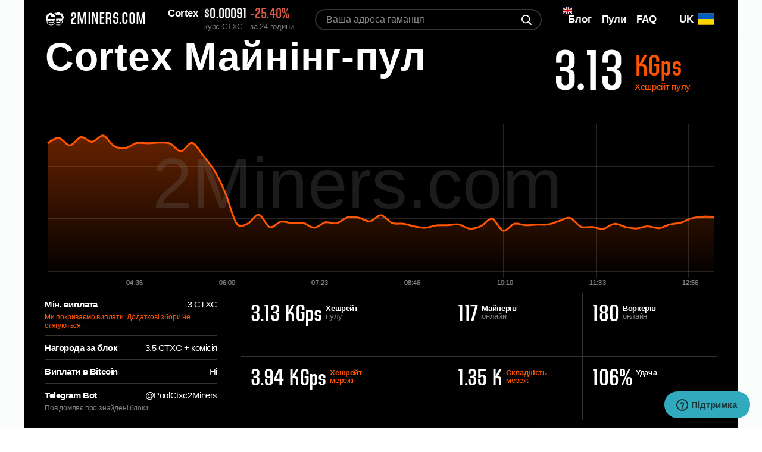

--- FILE ---
content_type: text/html; charset=utf-8
request_url: https://2miners.com/uk/ctxc-mining-pool
body_size: 10283
content:
<!DOCTYPE html><html lang="uk"><head><meta charset="utf-8"><meta http-equiv="X-UA-Compatible" content="IE=edge"><meta name="viewport" content="width=device-width, initial-scale=1"><meta name="format-detection" content="telephone=no"><meta name="description" content="Cortex майнінг-пул для відеокарт і ASIC українською мовою. Стабільні виплати, надійні сервери та моніторинг ферм. Повна сумісність із Nicehash."><meta name="keywords" content="Cortex Майнінг-пул, Cortex, CTXC, Cuckoo, Cuckoo Алгоритм, CTXC Як майнити"><meta property="og:title" content="Найкращий Cortex CTXC майнінг-пул українською - 2Miners"><meta property="og:type" content="website"><meta property="og:url" content="https://2miners.com/uk/ctxc-mining-pool"><meta property="og:description" content="Cortex майнінг-пул для відеокарт і ASIC українською мовою. Стабільні виплати, надійні сервери та моніторинг ферм. Повна сумісність із Nicehash."><meta property="og:image" content="https://static-l.2miners.com/i/og.png"><meta property="og:image:width" content="1200"><meta property="og:image:height" content="630"><meta name="twitter:card" content="summary_large_image"><meta property="twitter:domain" content="2miners.com"><meta property="twitter:url" content="https://2miners.com/uk/ctxc-mining-pool"><meta name="twitter:title" content="Найкращий Cortex CTXC майнінг-пул українською - 2Miners"><meta name="twitter:description" content="Cortex майнінг-пул для відеокарт і ASIC українською мовою. Стабільні виплати, надійні сервери та моніторинг ферм. Повна сумісність із Nicehash."><meta name="twitter:image" content="https://static-l.2miners.com/i/og.png"><link rel="canonical" href="https://2miners.com/uk/ctxc-mining-pool"><link rel="amphtml" href="https://2miners.com/uk/ctxc-mining-pool/amp"><link rel="preconnect" href="https://static-l.2miners.com"><link rel="alternate" hreflang="en" href="https://2miners.com/ctxc-mining-pool"><link rel="alternate" hreflang="es" href="https://2miners.com/es/ctxc-mining-pool"><link rel="alternate" hreflang="ru" href="https://2miners.com/ru/ctxc-mining-pool"><link rel="alternate" hreflang="de" href="https://2miners.com/de/ctxc-mining-pool"><link rel="alternate" hreflang="tr" href="https://2miners.com/tr/ctxc-mining-pool"><link rel="alternate" hreflang="pl" href="https://2miners.com/pl/ctxc-mining-pool"><link rel="alternate" hreflang="vi" href="https://2miners.com/vi/ctxc-mining-pool"><link rel="alternate" hreflang="uk" href="https://2miners.com/uk/ctxc-mining-pool"><link rel="alternate" hreflang="fr" href="https://2miners.com/fr/ctxc-mining-pool"><link rel="alternate" hreflang="it" href="https://2miners.com/it/ctxc-mining-pool"><link rel="alternate" hreflang="id" href="https://2miners.com/id/ctxc-mining-pool"><link rel="alternate" hreflang="ko" href="https://2miners.com/ko/ctxc-mining-pool"><link rel="alternate" hreflang="pt" href="https://2miners.com/pt/ctxc-mining-pool"><link rel="alternate" hreflang="hu" href="https://2miners.com/hu/ctxc-mining-pool"><link rel="alternate" hreflang="th" href="https://2miners.com/th/ctxc-mining-pool"><link rel="alternate" hreflang="zh" href="https://2miners.com/zh/ctxc-mining-pool"><link rel="alternate" hreflang="ar" href="https://2miners.com/ar/ctxc-mining-pool"><link rel="alternate" hreflang="sr" href="https://2miners.com/sr/ctxc-mining-pool"><link rel="alternate" hreflang="ja" href="https://2miners.com/ja/ctxc-mining-pool"><link rel="alternate" hreflang="bg" href="https://2miners.com/bg/ctxc-mining-pool"><link rel="alternate" hreflang="x-default" href="https://2miners.com/ctxc-mining-pool"><meta name="msapplication-config" content="https://static-l.2miners.com/browserconfig.xml"><meta name="msapplication-TileColor" content="#FFFFFF"><meta name="msapplication-TileImage" content="https://static-l.2miners.com/ms-icon-144x144.png"><meta name="msapplication-square70x70logo" content="https://static-l.2miners.com/ms-icon-70x70.png"><meta name="msapplication-square150x150logo" content="https://static-l.2miners.com/ms-icon-150x150.png"><meta name="msapplication-wide144x144logo" content="https://static-l.2miners.com/ms-icon-144x144.png"><meta name="msapplication-wide310x150logo" content="https://static-l.2miners.com/mstile-310x150.png"><meta name="msapplication-square310x310logo" content="https://static-l.2miners.com/ms-icon-310x310.png"><link id="favicon" rel="icon" type="image/svg+xml" href="https://static-l.2miners.com/favicon.svg"><link rel="shortcut icon" type="image/svg+xml" href="https://static-l.2miners.com/favicon.svg"><link rel="manifest" href="https://static-l.2miners.com/site.webmanifest"><link rel="apple-touch-icon-precomposed" href="https://static-l.2miners.com/apple-touch-icon.png"><link rel="apple-touch-icon" sizes="57x57" href="https://static-l.2miners.com/apple-icon-57x57.png"><link rel="apple-touch-icon" sizes="60x60" href="https://static-l.2miners.com/apple-icon-60x60.png"><link rel="apple-touch-icon" sizes="72x72" href="https://static-l.2miners.com/apple-icon-72x72.png"><link rel="apple-touch-icon" sizes="76x76" href="https://static-l.2miners.com/apple-icon-76x76.png"><link rel="apple-touch-icon" sizes="114x114" href="https://static-l.2miners.com/apple-icon-114x114.png"><link rel="apple-touch-icon" sizes="120x120" href="https://static-l.2miners.com/apple-icon-120x120.png"><link rel="apple-touch-icon" sizes="144x144" href="https://static-l.2miners.com/apple-icon-144x144.png"><link rel="apple-touch-icon" sizes="152x152" href="https://static-l.2miners.com/apple-icon-152x152.png"><link rel="apple-touch-icon" sizes="180x180" href="https://static-l.2miners.com/apple-icon-180x180.png"><meta name="application-name" content="Майнінг-пул з великим вибором монет українською - 2Miners"><title>Найкращий Cortex CTXC майнінг-пул українською - 2Miners</title><link rel="preload" type="text/css" href="https://static-l.2miners.com/stylesheets/pool.css?_=1768905290" as="style" crossorigin="anonymous"><link rel="preload" type="text/css" href="https://static-l.2miners.com/stylesheets/fonts.css?_=1768905290" as="style" crossorigin="anonymous"><link rel="preload" type="text/css" href="https://static-l.2miners.com/stylesheets/social.css?_=1768905290" as="style" crossorigin="anonymous"><link rel="preload" type="text/css" href="https://static-l.2miners.com/stylesheets/common.css?_=1768905290" as="style" crossorigin="anonymous"><link rel="stylesheet" type="text/css" href="https://static-l.2miners.com/stylesheets/pool.css?_=1768905290" crossorigin="anonymous"><link rel="stylesheet" type="text/css" href="https://static-l.2miners.com/stylesheets/fonts.css?_=1768905290" crossorigin="anonymous"><link rel="stylesheet" type="text/css" href="https://static-l.2miners.com/stylesheets/social.css?_=1768905290" crossorigin="anonymous"><link rel="stylesheet" type="text/css" href="https://static-l.2miners.com/stylesheets/common.css?_=1768905290" crossorigin="anonymous"><script async src="https://www.googletagmanager.com/gtag/js?id=UA-110309515-1"></script><script>window.dataLayer=window.dataLayer||[];function gtag(){dataLayer.push(arguments)}gtag('js',new Date());gtag('config','UA-110309515-1');</script><script type="application/ld+json">{"@context":"http://schema.org/","@type":"Product","name":"2Miners Mining Pool","description":"2Miners: Altcoins mining pools, PPLNS & SOLO Mining. Reliable servers with low ping, fast payouts, unique features.","aggregateRating":{"@type":"AggregateRating","ratingValue":"4.0","reviewCount":"66","author":"CryptoCompare Reviewers"}}</script><script type="application/ld+json">{"@context":"http://schema.org/","@type":"WebSite","name":"2Miners","alternateName":"Mining Pool 2Miners","url":"https://2miners.com/","potentialAction":{"@type":"SearchAction","target":"https://2miners.com/search?address={search_term_string}","query-input":"required name=search_term_string"}}</script><style>.tooltip,.tooltip-multi{padding:5px;box-sizing:border-box;text-align:left;font-size:12px}.tooltip-multi::after,.tooltip::after{content:"";position:absolute;top:100%;left:50%;margin-left:-5px;border-width:5px;border-style:solid;z-index:9998}.tooltip{background-color:#ebebeb;border:1px solid #f50;position:absolute;color:#0d0d0d;z-index:9998}.tooltip::after{border-color:#ebebeb transparent transparent}.tooltip-multi{background-color:#555454;border:1px solid #a1aab3;position:absolute;color:#ebebeb;z-index:9998}.tooltip-multi::after{border-color:#535252 transparent transparent}.grid line{stroke:rgba(255,255,255,.2);stroke-opacity:0.7;shape-rendering:crispEdges;z-index:100}.tooltip-circle{stroke:#ebebeb;border-radius:50%;border:2px solid #ebebeb;-moz-border-radius:50%;-webkit-border-radius:50%;z-index:9998}</style></head><body><div class="page-pool" id="app"><div class="sticky" style="display: none"><div class="message-error-api">Сервер статистики тимчасово недоступний. Це не впливає на процес майнінгу. Майнінг працює у нормальному режимі.</div></div><header class="{{ $headerClass ??  header"><div class="container"><div class="header__content"><a class="header-logo" href="/uk/" title="2MINERS.COM"><img class="header-logo__image" src="https://static-l.2miners.com/i/logo.svg" alt=""><span class="header-logo__text">2MINERS.COM</span></a><div class="header-graph"><div class="header-graph__title">Cortex </div><div class="header-graph__info"><div class="header-graph__info-item"><span class="val" style="cursor: pointer" title="$0.00091266">$0.00091</span>курс CTXC</div><div class="header-graph__info-item"><span class="val _minus">-25.40%</span>за 24 години</div></div></div><div class="header-lang"><div class="header-lang__toggle"><span class="lang">uk</span><svg class="flag-icon"><use xlink:href="/flags.svg?_=1768905290#uk"></use></svg></div><div class="header-lang__nav lang-nav"><div class="lang-nav__item"><a href="/ctxc-mining-pool"><div><span>EN</span><svg class="flag-icon"><use xlink:href="/flags.svg?_=1768905290#en"></use></svg></div></a></div><div class="lang-nav__item"><a href="/es/ctxc-mining-pool"><div><span>ES</span><svg class="flag-icon"><use xlink:href="/flags.svg?_=1768905290#es"></use></svg></div></a></div><div class="lang-nav__item"><a href="/ru/ctxc-mining-pool"><div><span>RU</span><svg class="flag-icon"><use xlink:href="/flags.svg?_=1768905290#ru"></use></svg></div></a></div><div class="lang-nav__item"><a href="/de/ctxc-mining-pool"><div><span>DE</span><svg class="flag-icon"><use xlink:href="/flags.svg?_=1768905290#de"></use></svg></div></a></div><div class="lang-nav__item"><a href="/tr/ctxc-mining-pool"><div><span>TR</span><svg class="flag-icon"><use xlink:href="/flags.svg?_=1768905290#tr"></use></svg></div></a></div><div class="lang-nav__item"><a href="/pl/ctxc-mining-pool"><div><span>PL</span><svg class="flag-icon"><use xlink:href="/flags.svg?_=1768905290#pl"></use></svg></div></a></div><div class="lang-nav__item"><a href="/vi/ctxc-mining-pool"><div><span>VI</span><svg class="flag-icon"><use xlink:href="/flags.svg?_=1768905290#vi"></use></svg></div></a></div><div class="lang-nav__item"><div class="cursor-default"><span>UK</span><svg class="flag-icon-no-link flag-icon"><use xlink:href="/flags.svg?_=1768905290#uk"></use></svg></div></div><div class="lang-nav__item"><a href="/fr/ctxc-mining-pool"><div><span>FR</span><svg class="flag-icon"><use xlink:href="/flags.svg?_=1768905290#fr"></use></svg></div></a></div><div class="lang-nav__item"><a href="/it/ctxc-mining-pool"><div><span>IT</span><svg class="flag-icon"><use xlink:href="/flags.svg?_=1768905290#it"></use></svg></div></a></div><div class="lang-nav__item"><a href="/id/ctxc-mining-pool"><div><span>ID</span><svg class="flag-icon"><use xlink:href="/flags.svg?_=1768905290#id"></use></svg></div></a></div><div class="lang-nav__item"><a href="/ko/ctxc-mining-pool"><div><span>KO</span><svg class="flag-icon"><use xlink:href="/flags.svg?_=1768905290#ko"></use></svg></div></a></div><div class="lang-nav__item"><a href="/pt/ctxc-mining-pool"><div><span>PT</span><svg class="flag-icon"><use xlink:href="/flags.svg?_=1768905290#pt"></use></svg></div></a></div><div class="lang-nav__item"><a href="/hu/ctxc-mining-pool"><div><span>HU</span><svg class="flag-icon"><use xlink:href="/flags.svg?_=1768905290#hu"></use></svg></div></a></div><div class="lang-nav__item"><a href="/th/ctxc-mining-pool"><div><span>TH</span><svg class="flag-icon"><use xlink:href="/flags.svg?_=1768905290#th"></use></svg></div></a></div><div class="lang-nav__item"><a href="/zh/ctxc-mining-pool"><div><span>ZH</span><svg class="flag-icon"><use xlink:href="/flags.svg?_=1768905290#zh"></use></svg></div></a></div><div class="lang-nav__item"><a href="/ar/ctxc-mining-pool"><div><span>AR</span><svg class="flag-icon"><use xlink:href="/flags.svg?_=1768905290#ar"></use></svg></div></a></div><div class="lang-nav__item"><a href="/sr/ctxc-mining-pool"><div><span>SR</span><svg class="flag-icon"><use xlink:href="/flags.svg?_=1768905290#sr"></use></svg></div></a></div><div class="lang-nav__item"><a href="/ja/ctxc-mining-pool"><div><span>JA</span><svg class="flag-icon"><use xlink:href="/flags.svg?_=1768905290#ja"></use></svg></div></a></div><div class="lang-nav__item"><a href="/bg/ctxc-mining-pool"><div><span>BG</span><svg class="flag-icon"><use xlink:href="/flags.svg?_=1768905290#bg"></use></svg></div></a></div></div></div><div class="header-nav" id="header-nav"><div class="header-nav__toggle"><span></span></div><div class="header-nav__content" id="header-nav__content"><form class="header-search" action="/uk/search" method="POST"><input type="hidden" name="locale" value="uk"><input class="header-search__field" placeholder="Ваша адреса гаманця" id="searchField" title="Будь ласка, заповніть це поле" name="address" type="text"><button class="header-search__btn" type="submit" v-show="!searchActive" title="search"></button><div class="loader" v-show="searchActive" v-cloak></div></form><div class="header-menu"><div class="header-menu__item _flag"><svg class="upper-flag"><use xlink:href="/flags.svg?_=1768905290#en"></use></svg><a class="header-menu__link" href="https://2miners.com/blog/"><span><i>Блог</i></span></a></div><div class="header-menu__item header-menu__item_pools-list"><a class="header-menu__link header-menu__link_btn" href="#pools"><span>Пули</span></a></div><div class="header-menu__item"><a class="header-menu__link" href="https://2miners.com/uk/faq"><span>FAQ</span></a></div></div></div></div></div></div></header><div class="pool-info"><div class="container"><div class="pool-info__content"><div class="pool-info__headline"><span class="pool-info__title" title="Cortex">Cortex Майнінг-пул</span><div class="pool-info__hash">3.13 <span><strong>KGps</strong><span>Хешрейт <br>пулу</span></span></div></div><div class="pool-info__chart"><div class="pool-chart" id="poolChart"></div></div><div class="pool-info__dscr"><div class="pool-dscr-list"><div class="pool-dscr-list__item"><span class="option">Мін. виплата</span><span class="val">3 CTXC</span><span class="comment orange">Ми покриваємо виплати. Додаткові збори не стягуються.</span></div><div class="pool-dscr-list__item"><span class="option">Нагорода за блок</span><span class="val">3.5 CTXC + комісія </span></div><div class="pool-dscr-list__item"><span class="option">Виплати в Bitcoin</span><span class="val">Ні</span></div><div class="pool-dscr-list__item"><span class="option">Telegram Bot</span><span class="val"><a href="https://t.me/PoolCtxc2Miners" target="_blank" rel="noreferrer">@PoolCtxc2Miners</a></span><span class="comment">Повідомляє про знайдені блоки</span></div></div><div class="pool-options"><div class="pool-options__row"><div class="pool-options__item"><div class="options-val">3.13 KGps</div><div class="options-name"><strong>Хешрейт</strong><br>пулу</div></div><div class="pool-options__item"><div class="options-val">117</div><div class="options-name"><strong>Майнерів</strong><br>онлайн</div></div><div class="pool-options__item"><div class="options-val">180</div><div class="options-name"><strong>Воркерів</strong><br>онлайн</div></div></div><div class="pool-options__row"><div class="pool-options__item"><div class="options-val">3.94 KGps </div><div class="options-name"><a href="/uk/ctxc-network-hashrate"><strong>Хешрейт</strong><br>мережі</a></div></div><div class="pool-options__item"><div class="options-val">1.35 K</div><div class="options-name"><a href="/uk/ctxc-network-difficulty"><strong>Складність</strong><br>мережі</a></div></div><div class="pool-options__item"><div class="options-val">106%</div><div class="options-name"><strong>Удача</strong></div></div></div></div></div><div class="pool-info__footer"><div class="btn btn_color-orange btn_with-comment"><a class="btn__link" href="https://ctxc.2miners.com/uk/help">Швидкий старт</a><div class="btn__comment">Реєстрація не потрібна</div></div><a class="btn btn_color-grey" href="https://ctxc.2miners.com/uk">Головна сторінка пулу</a></div></div></div></div><div class="pool-parameters"><div class="container"><div class="pool-parameters__container"><div class="pool-parameters__col"><div class="title" id="blocks">8896313 Блоків<span>знайдено <br>за весь час <br>роботи пулу</span></div><div class="table-wr"><table class="table"><thead><tr><th>Дата</th><th><span class="mobile-hidden">Номер і хеш блоку</span><span class="mobile-visible">Хеш блоку</span></th><th class="mobile-hidden"><span>Удача</span></th><th><span>Нагорода<strong> CTXC</strong></span></th></tr></thead><tbody><tr><td>3 хвилини тому</td><td><a class="link link_underline mobile-hidden" href="https://cerebro.cortexlabs.ai/block/14815078" target="_blank" rel="noreferrer">14815078</a><a class="link link_underline mono" href="https://cerebro.cortexlabs.ai/block/14815078" target="_blank" rel="noreferrer">Очікуваний</a></td><td class="text-green mobile-hidden">41 %</td><td><div class="label-wr mono">Очікуваний</div></td></tr><tr><td>3 хвилини тому</td><td><a class="link link_underline mobile-hidden" href="https://cerebro.cortexlabs.ai/block/14815077" target="_blank" rel="noreferrer">14815077</a><a class="link link_underline mono" href="https://cerebro.cortexlabs.ai/block/14815077" target="_blank" rel="noreferrer">Очікуваний</a></td><td class="text-green mobile-hidden">48 %</td><td><div class="label-wr mono">Очікуваний</div></td></tr><tr><td>3 хвилини тому</td><td><a class="link link_underline mobile-hidden" href="https://cerebro.cortexlabs.ai/block/14815076" target="_blank" rel="noreferrer">14815076</a><a class="link link_underline mono" href="https://cerebro.cortexlabs.ai/block/14815076" target="_blank" rel="noreferrer">Очікуваний</a></td><td class="text-gray mobile-hidden">148 %</td><td><div class="label-wr mono">Очікуваний</div></td></tr><tr><td>4 хвилини тому</td><td><a class="link link_underline mobile-hidden" href="https://cerebro.cortexlabs.ai/block/14815074" target="_blank" rel="noreferrer">14815074</a><a class="link link_underline mono" href="https://cerebro.cortexlabs.ai/block/14815074" target="_blank" rel="noreferrer">Очікуваний</a></td><td class="text-green mobile-hidden">8 %</td><td><div class="label-wr mono">Очікуваний</div></td></tr><tr><td>4 хвилини тому</td><td><a class="link link_underline mobile-hidden" href="https://cerebro.cortexlabs.ai/block/14815073" target="_blank" rel="noreferrer">14815073</a><a class="link link_underline mono" href="https://cerebro.cortexlabs.ai/block/14815073" target="_blank" rel="noreferrer">Очікуваний</a></td><td class="text-green mobile-hidden">85 %</td><td><div class="label-wr mono">Очікуваний</div></td></tr><tr><td>4 хвилини тому</td><td><a class="link link_underline mobile-hidden" href="https://cerebro.cortexlabs.ai/block/14815072" target="_blank" rel="noreferrer">14815072</a><a class="link link_underline mono" href="https://cerebro.cortexlabs.ai/block/14815072" target="_blank" rel="noreferrer">Очікуваний</a></td><td class="text-green mobile-hidden">23 %</td><td><div class="label-wr mono">Очікуваний</div></td></tr><tr><td>4 хвилини тому</td><td><a class="link link_underline mobile-hidden" href="https://cerebro.cortexlabs.ai/block/14815071" target="_blank" rel="noreferrer">14815071</a><a class="link link_underline mono" href="https://cerebro.cortexlabs.ai/block/14815071" target="_blank" rel="noreferrer">Очікуваний</a></td><td class="text-gray mobile-hidden">275 %</td><td><div class="label-wr mono">Очікуваний</div></td></tr><tr><td>5 хвилин тому</td><td><a class="link link_underline mobile-hidden" href="https://cerebro.cortexlabs.ai/block/14815069" target="_blank" rel="noreferrer">14815069</a><a class="link link_underline mono" href="https://cerebro.cortexlabs.ai/block/14815069" target="_blank" rel="noreferrer">Очікуваний</a></td><td class="text-green mobile-hidden">49 %</td><td><div class="label-wr mono">Очікуваний</div></td></tr><tr><td>5 хвилин тому</td><td><a class="link link_underline mobile-hidden" href="https://cerebro.cortexlabs.ai/block/14815068" target="_blank" rel="noreferrer">14815068</a><a class="link link_underline mono" href="https://cerebro.cortexlabs.ai/block/14815068" target="_blank" rel="noreferrer">Очікуваний</a></td><td class="text-green mobile-hidden">18 %</td><td><div class="label-wr mono">Очікуваний</div></td></tr><tr><td>5 хвилин тому</td><td><a class="link link_underline mobile-hidden" href="https://cerebro.cortexlabs.ai/block/14815067" target="_blank" rel="noreferrer">14815067</a><a class="link link_underline mono" href="https://cerebro.cortexlabs.ai/block/14815067" target="_blank" rel="noreferrer">Очікуваний</a></td><td class="text-gray mobile-hidden">138 %</td><td><div class="label-wr mono">Очікуваний</div></td></tr><tr><td>6 хвилин тому</td><td><a class="link link_underline mobile-hidden" href="https://cerebro.cortexlabs.ai/block/14815066" target="_blank" rel="noreferrer">14815066</a><a class="link link_underline mono" href="https://cerebro.cortexlabs.ai/block/14815066" target="_blank" rel="noreferrer">Очікуваний</a></td><td class="text-green mobile-hidden">37 %</td><td><div class="label-wr mono">Очікуваний</div></td></tr></tbody></table></div><a class="btn btn_color-grey tablet-visible" href="https://ctxc.2miners.com/uk/blocks">Показати останні блоки</a></div><div class="pool-parameters__col"><div class="title" id="payments">$16.6 <span>Виплачено учасникам <br>Останні 24 години</span></div><div class="table-wr"><table class="table"><thead><tr><th>Дата</th><th><span class="mobile-hidden">Адрес і ID транзакції</span><span class="mobile-visible">ID транзакції</span></th><th class="_left"><span>Сума</span><strong> CTXC</strong></th></tr></thead><tbody><tr><td>годину тому</td><td><a class="link link_underline mono mobile-hidden" href="https://cerebro.cortexlabs.ai/address/0xcb14914fc47a97fe20a77e80ff55aa397d2d1c50" target="_blank" rel="noreferrer">0xcb14…1c50</a><a class="link link_underline mono" href="https://cerebro.cortexlabs.ai/tx/0xbdd8b3d25a20a7ac72f30292d64a86c47728812ffe20e226ca2a5cdc5ca3c53e" target="_black" rel="noreferrer">bdd8…c53e</a></td><td><span class="mobile-hidden"><strong>9.228<svg class="icon icon-arrow-right"><use xlink:href="/sprite.svg?_=1768905290#arrow-right"></use></svg></strong></span>$0.01</td></tr><tr><td>годину тому</td><td><a class="link link_underline mono mobile-hidden" href="https://cerebro.cortexlabs.ai/address/0xee7ab51d82f2849c929e710df866d5d2aa1dec36" target="_blank" rel="noreferrer">0xee7a…ec36</a><a class="link link_underline mono" href="https://cerebro.cortexlabs.ai/tx/0x0b9b31984887cce33a65069bf0c05e28a47b380e02fa071ba85fbb14ef3888b1" target="_black" rel="noreferrer">0b9b…88b1</a></td><td><span class="mobile-hidden"><strong>3.927</strong></span></td></tr><tr><td>годину тому</td><td><a class="link link_underline mono mobile-hidden" href="https://cerebro.cortexlabs.ai/address/0x5e6f7523df81511c7e56a3d51cd4d7275bc9b9c2" target="_blank" rel="noreferrer">0x5e6f…b9c2</a><a class="link link_underline mono" href="https://cerebro.cortexlabs.ai/tx/0x08b65ded33825ddfebf0e12022caea996d81dbe9e0ebe4e62a425730eeaae0f3" target="_black" rel="noreferrer">08b6…e0f3</a></td><td><span class="mobile-hidden"><strong>23.696<svg class="icon icon-arrow-right"><use xlink:href="/sprite.svg?_=1768905290#arrow-right"></use></svg></strong></span>$0.02</td></tr><tr><td>годину тому</td><td><a class="link link_underline mono mobile-hidden" href="https://cerebro.cortexlabs.ai/address/0xb0eba600ecef44ff75d87fc47d18ed63978acd7b" target="_blank" rel="noreferrer">0xb0eb…cd7b</a><a class="link link_underline mono" href="https://cerebro.cortexlabs.ai/tx/0xf4e022adf66dad7a5909708f8b34036b3c649e50b5bb77c00151c58e6dda5c4d" target="_black" rel="noreferrer">f4e0…5c4d</a></td><td><span class="mobile-hidden"><strong>26.203<svg class="icon icon-arrow-right"><use xlink:href="/sprite.svg?_=1768905290#arrow-right"></use></svg></strong></span>$0.02</td></tr><tr><td>годину тому</td><td><a class="link link_underline mono mobile-hidden" href="https://cerebro.cortexlabs.ai/address/0xf90f078a667db9b48ed4d36bbc9b43a93a010261" target="_blank" rel="noreferrer">0xf90f…0261</a><a class="link link_underline mono" href="https://cerebro.cortexlabs.ai/tx/0xd620717fd612b0de79ba16bab8ab61341b57305a34b484308a020d5e1aeef65b" target="_black" rel="noreferrer">d620…f65b</a></td><td><span class="mobile-hidden"><strong>3.962</strong></span></td></tr><tr><td>годину тому</td><td><a class="link link_underline mono mobile-hidden" href="https://cerebro.cortexlabs.ai/address/0xd17a6590f9668c1a115b2e6e475d1eac4ced46e4" target="_blank" rel="noreferrer">0xd17a…46e4</a><a class="link link_underline mono" href="https://cerebro.cortexlabs.ai/tx/0xd1a10f1fb04b8bebd33e6c98e0ddb4e114bb95005326ebb3372c12d63cae13f4" target="_black" rel="noreferrer">d1a1…13f4</a></td><td><span class="mobile-hidden"><strong>6.146<svg class="icon icon-arrow-right"><use xlink:href="/sprite.svg?_=1768905290#arrow-right"></use></svg></strong></span>$0.01</td></tr><tr><td>годину тому</td><td><a class="link link_underline mono mobile-hidden" href="https://cerebro.cortexlabs.ai/address/0xafee380368d1076f044c7977f7f764b9e2b40556" target="_blank" rel="noreferrer">0xafee…0556</a><a class="link link_underline mono" href="https://cerebro.cortexlabs.ai/tx/0xd17fabeae01ee8c6010246c0fa3d917efdb7c9392aa260ae308047b923e69108" target="_black" rel="noreferrer">d17f…9108</a></td><td><span class="mobile-hidden"><strong>4.626</strong></span></td></tr><tr><td>годину тому</td><td><a class="link link_underline mono mobile-hidden" href="https://cerebro.cortexlabs.ai/address/0x4fa9b5877691f51f827f51895f2487a02b168b86" target="_blank" rel="noreferrer">0x4fa9…8b86</a><a class="link link_underline mono" href="https://cerebro.cortexlabs.ai/tx/0xce1625966e298aa472610f4523e90046589b94698fa2e3fee281794c4f5b59f3" target="_black" rel="noreferrer">ce16…59f3</a></td><td><span class="mobile-hidden"><strong>5.944<svg class="icon icon-arrow-right"><use xlink:href="/sprite.svg?_=1768905290#arrow-right"></use></svg></strong></span>$0.01</td></tr><tr><td>годину тому</td><td><a class="link link_underline mono mobile-hidden" href="https://cerebro.cortexlabs.ai/address/0x0d15d51a1a7324818d2d86b6b58d4b14f20c5f2c" target="_blank" rel="noreferrer">0x0d15…5f2c</a><a class="link link_underline mono" href="https://cerebro.cortexlabs.ai/tx/0xa72adcc81783f7e2419b38a462f2cb91d55fe721b62c3c29422304d5bebc6923" target="_black" rel="noreferrer">a72a…6923</a></td><td><span class="mobile-hidden"><strong>4.263</strong></span></td></tr><tr><td>годину тому</td><td><a class="link link_underline mono mobile-hidden" href="https://cerebro.cortexlabs.ai/address/0x40673fa2390e023bcd878a5281515dfe7ac15538" target="_blank" rel="noreferrer">0x4067…5538</a><a class="link link_underline mono" href="https://cerebro.cortexlabs.ai/tx/0x9eae5af35f3971da7f6493a03d85cfa2bed99beda7213857c64c9d0fe0f863c7" target="_black" rel="noreferrer">9eae…63c7</a></td><td><span class="mobile-hidden"><strong>5.007</strong></span></td></tr><tr><td>годину тому</td><td><a class="link link_underline mono mobile-hidden" href="https://cerebro.cortexlabs.ai/address/0x3c48fbe1319fd92d57929c5ede48ca17c96f65e0" target="_blank" rel="noreferrer">0x3c48…65e0</a><a class="link link_underline mono" href="https://cerebro.cortexlabs.ai/tx/0x977e426da6d9fcec9fe4a42457fa94f08465c6d03f53f66b431066f7e3f2e113" target="_black" rel="noreferrer">977e…e113</a></td><td><span class="mobile-hidden"><strong>8.705<svg class="icon icon-arrow-right"><use xlink:href="/sprite.svg?_=1768905290#arrow-right"></use></svg></strong></span>$0.01</td></tr></tbody></table></div></div><a class="btn btn_color-grey" href="https://ctxc.2miners.com/uk/payments">Показати останні виплати</a></div></div></div><div class="twocol-block"><div class="container"><div class="twocol-block__container"><div class="twocol-block__content"><h1 class="title title--large">Cortex Майнінг-пул</h1><div class="text text--mb"><p>Cortex майнінг-пул для відеокарт і ASIC українською мовою. Стабільні виплати, надійні сервери та моніторинг ферм. Повна сумісність із Nicehash.</p></div><h2 class="title self-ad-lineup">Налагоджена інфраструктура</h2><div class="text"><p><b>Дата-центр у  Європі:</b> реальні фізичні сервера (не вдома, не на коліні, не VPS) і захист від DDOS-атак.</p><p><b>Сповіщення по Email і Telegram:</b> сповіщення про нові блоки та контроль стану воркера — безкоштовно для будь-якої кількості ферм.</p></div></div><div class="twocol-block__aside"><div class="advantages-block"><div class="advantages-block__item"><div class="advantages-title">2год</div><div class="advantages-text">Стабільні виплати <br>кожні дві години</div></div><div class="advantages-block__item"><div class="advantages-title">PPLNS+SOLO</div><div class="advantages-text">Спільні пули та SOLO <br>для великих майнерів</div></div><div class="advantages-block__item"><div class="advantages-title"><svg class="icon icon-coin"><use xlink:href="/sprite.svg?_=1768905290#coin"></use></svg><svg class="icon icon-coin"><use xlink:href="/sprite.svg?_=1768905290#coin"></use></svg><svg class="icon icon-coin"><use xlink:href="/sprite.svg?_=1768905290#coin"></use></svg><svg class="icon icon-coin"><use xlink:href="/sprite.svg?_=1768905290#coin"></use></svg><svg class="icon icon-coin"><use xlink:href="/sprite.svg?_=1768905290#coin"></use></svg></div><div class="advantages-text">Повна нагорода за блок, включаючи комісії за усі транзакції</div></div></div></div></div><div class="twocol-block__container"><div class="twocol-block__content"><h2 class="title">Низький пінг<span>Від 0 ms у Росії <br>та 47 ms за кордоном</span></h2><div class="pings-block"><div class="ping-block"><div class="ping-block__title"><span>Росія</span></div><div class="ping-block__row"><span class="ping-loc">Санкт-Петербург</span><span class="ping-val"><b>20 ms</b></span></div><div class="ping-block__row"><span class="ping-loc">Казань</span><span class="ping-val"><b>30 ms</b></span></div><div class="ping-block__row"><span class="ping-loc">Ростов-на-Дону</span><span class="ping-val"><b>32 ms</b></span></div><div class="ping-block__row"><span class="ping-loc">Севастополь</span><span class="ping-val"><b>36 ms</b></span></div></div><div class="ping-block"><div class="ping-block__title"><span>СНД і ЄС</span></div><div class="ping-block__row"><span class="ping-loc">Швеція</span><span class="ping-val"><b>12 ms</b></span></div><div class="ping-block__row"><span class="ping-loc">Фінляндія</span><span class="ping-val"><b>30 ms</b></span></div><div class="ping-block__row"><span class="ping-loc">Польща</span><span class="ping-val"><b>31 ms</b></span></div><div class="ping-block__row"><span class="ping-loc">Німеччина</span><span class="ping-val"><b>34 ms</b></span></div></div></div></div><div class="twocol-block__aside"><h2 class="title">Повна статистика</h2><div class="twocol-block__img"><img class="lazyload" data-src="https://static-l.2miners.com/i/statistics-min.png" alt=""></div></div></div></div></div><div class="support-block"><div class="container"><h2 class="title">Грамотна техпідтримка</h2><div class="support-list"><div class="support-list__item"><a class="support-social" href="https://t.me/chat2miners" target="_blank" rel="noopener"><div class="social-logo"><img class="lazyload" data-src="https://static-l.2miners.com/i/telegram-logo.png" alt="telegram logo" title="telegram logo" width="60"></div><div class="social-name">Чат у Телеграмі<div class="social-link">@chat2miners</div></div></a><div class="support-dscr"><p class="support-dscr__text">Більше 12 000 чоловік. Обмін знаннями та цілодобова підтримка</p></div></div><div class="support-list__item"><a class="support-social" href="https://2miners.zendesk.com/hc/uk/sections/115000949992" target="_blank" rel="noopener"><div class="social-logo"><img class="lazyload" data-src="https://static-l.2miners.com/i/helpdesk-logo.png" alt="helpdesk logo" title="helpdesk logo" width="60"></div><div class="social-name">Хелпдеск<div class="social-link">helpdesk.2miners.com</div></div></a><div class="support-dscr"><p class="support-dscr__text">База знань про роботу пулів, налаштування ферм і майнінг у цілому</p></div></div></div></div></div><div class="reviews-block"><div class="container"><div class="pre-title"><span class="title">Відгуки майнерів</span></div><div class="reviews-list"><div class="reviews-list__item"><div class="review-text">Крім усього іншого, крута підтримка, іноді допомагають слушними порадами. Клас.</div><div class="review-author"><div class="review-author__name"><b>Джаміль Фахрутдінов</b>, Туркменія<span class="nickname">@dzhama</span></div></div></div><div class="reviews-list__item"><div class="review-text">Відмінний пул, все зручно, підтримка відповідає оперативно, причому майже цілодобово. Жодного разу не було проблем ні з виплатами, ні з технічною частиною.</div><div class="review-author"><div class="review-author__photo"><div class="img-wr"><img class="lazyload" data-src="https://static-l.2miners.com/i/photo.png" alt=""></div></div><div class="review-author__name"><b>Микита Сергєєв</b>, Москва<span class="nickname">@nicksergeev</span></div></div></div><div class="reviews-list__item"><div class="review-text">Майнив у трьох інших місцях, у «Європулі», «Майнергейті» та «Байкалмайнері» — із 2miners.com поки що виходить найбільш стабільний прибуток. Жодного разу нічого не відключалося та не випадало, усе чудово працює, як потрібно, ніяких проблем.</div><div class="review-author"><div class="review-author__name"><b>nimax38</b><span class="nickname">@nimaxmine38</span></div></div></div><div class="reviews-list__item"><div class="review-text">Раніше нічого не знав про майнінг, крім того, що всі знайомі говорили про це. На 2bitcoins.ru знайшов купу інструкцій — усе зрозуміло та людською мовою. Врешті зібрав невелику ферму, потрохи починаю та приєднуюсь до роботи пулу.</div><div class="review-author"><div class="review-author__name"><b>Аркадій Соловйов</b>, <span class="nickname">@aksoloviev</span></div></div></div><div class="reviews-list__item"><div class="review-text">Усе просто відмінно. Скоро стану багатієм (жартую).</div><div class="review-author"><div class="review-author__name"><b>Максим К.</b><span class="nickname">@madmaxx_</span></div></div></div><div class="reviews-list__item"><div class="review-text">Ми великі майнери. Сьогодні складно знайти пули, які б підтримували багато нових монет і при цьому мали достатній хешрейт. Ми дуже задоволені Соло-майнінгом нових монет, зокрема Grin на пулі 2Miners. У них відмінна інфраструктура та експертиза у майнінгу, що дозволяє нам отримати максимальну віддачу у співвідношенні зароблених монет/хешрейту.</div><div class="review-author"><div class="review-author__photo"><div class="img-wr"><img class="lazyload" data-src="https://static-l.2miners.com/i/reviews-6.jpg" alt=""></div></div><div class="review-author__name"><b>Брайан Вентуро</b>, CTO Atlantic Crypto</div></div></div></div></div></div><div class="join-block join-block_wrap"><div class="container"><a class="btn btn_color-orange" href="https://ctxc.2miners.com/uk">Приєднатися до пулу</a></div></div><div class="another-pools-block"><div class="container"><h2 class="title">Cuckoo Пули</h2><div class="another-pools-block__tables"><div class="table-wr"><table class="table"><thead><tr><th>Пули</th><th class="mobile-hidden">Майнерів онлайн</th><th>Удача</th><th class="_left">Хешрейт</th></tr></thead><tbody><tr><td><a class="link link_underline" href="/uk/grin-mining-pool">GRIN</a></td><td class="mobile-hidden"><span>349</span><strong> Майнерів</strong></td><td><span>193%</span></td><td><span>4.21 </span><strong>KGps</strong></td></tr><tr><td><a class="link link_underline" href="/uk/mwc-mining-pool">MimbleWimbleCoin</a></td><td class="mobile-hidden"><span>65</span><strong> Майнерів</strong></td><td><span>55%</span></td><td><span>1.89 </span><strong>KGps</strong></td></tr><tr><td><a class="link link_underline" href="#top">Cortex</a></td><td class="mobile-hidden"><span>117</span><strong> Майнерів</strong></td><td><span>106%</span></td><td><span>3.13 </span><strong>KGps</strong></td></tr><tr><td><a class="link link_underline" href="/uk/ae-mining-pool">Aeternity</a></td><td class="mobile-hidden"><span>68</span><strong> Майнерів</strong></td><td><span>1%</span></td><td><span>5.57 </span><strong>KGps</strong></td></tr></tbody></table></div><div class="table-wr"><table class="table"><thead><tr><th>SOLO пули</th><th class="mobile-hidden">Майнерів онлайн</th><th>Удача</th><th class="_left">Хешрейт</th></tr></thead><tbody><tr><td><a class="link link_underline" href="/uk/solo-grin-mining-pool">GRIN SOLO</a></td><td class="mobile-hidden"><span>82</span><strong> Майнерів</strong></td><td><span>70%</span></td><td><span>1.44 </span><strong>KGps</strong></td></tr><tr><td><a class="link link_underline" href="/uk/solo-mwc-mining-pool">MimbleWimbleCoin SOLO</a></td><td class="mobile-hidden"><span>10</span><strong> Майнерів</strong></td><td><span>27%</span></td><td><span>719.73 </span><strong>Gps</strong></td></tr><tr><td><a class="link link_underline" href="/uk/solo-ctxc-mining-pool">Cortex SOLO</a></td><td class="mobile-hidden"><span>7</span><strong> Майнерів</strong></td><td><span>57%</span></td><td><span>85.12 </span><strong>Gps</strong></td></tr><tr><td><a class="link link_underline" href="/uk/solo-ae-mining-pool">Aeternity SOLO</a></td><td class="mobile-hidden"><span>3</span><strong> Майнерів</strong></td><td><span>239%</span></td><td><span>295.38 </span><strong>Gps</strong></td></tr></tbody></table></div></div></div></div><footer class="header"><div class="container"><div class="footer-content"><div class="footer-row"><a class="header-logo" href="/uk"><img class="header-logo__image" src="https://static-l.2miners.com/i/logo.svg" alt=""><span class="header-logo__text">2MINERS.COM</span></a><div class="header-social"><a class="header-social__item" href="https://twitter.com/pool2miners" target="_blank" title="twitter" rel="noreferrer"><svg class="icon icon_social"><use xlink:href="/sprite.svg?_=1768905290#twitter"></use></svg></a><a class="header-social__item" href="https://www.instagram.com/pool2miners/" target="_blank" title="instagram" rel="noreferrer"><svg class="icon icon_social"><use xlink:href="/sprite.svg?_=1768905290#instagram"></use></svg></a><a class="header-social__item" href="https://github.com/2miners" target="_blank" title="github" rel="noreferrer"><svg class="icon icon_social"><use xlink:href="/sprite.svg?_=1768905290#github"></use></svg></a><a class="header-social__item" href="https://t.me/chat2miners" target="_blank" title="telegram" rel="noreferrer"><svg class="icon icon_social"><use xlink:href="/sprite.svg?_=1768905290#telegram"></use></svg></a></div><div class="header-nav" id="footer-nav"><div class="header-nav__toggle"><span></span></div><div class="header-nav__content" id="footer-nav__content"><div class="header-menu"><div class="header-menu__item"><svg class="upper-flag"><use xlink:href="/flags.svg?_=1768905290#en"></use></svg><a class="header-menu__link" href="https://status.2miners.com">Статус пулів</a></div><div class="header-menu__item"><svg class="upper-flag"><use xlink:href="/flags.svg?_=1768905290#en"></use></svg><a class="header-menu__link" href="https://apidoc.2miners.com/">API</a></div><div class="header-menu__item _flag"><svg class="upper-flag"><use xlink:href="/flags.svg?_=1768905290#en"></use></svg><a class="header-menu__link" href="https://2miners.com/blog/">Блог</a></div><div class="header-menu__item _flag"><svg class="upper-flag"><use xlink:href="/flags.svg?_=1768905290#en"></use></svg><a class="header-menu__link" href="https://2miners.com/about">Про нас</a></div><div class="header-menu__item _flag"><svg class="upper-flag"><use xlink:href="/flags.svg?_=1768905290#en"></use></svg><a class="header-menu__link" href="https://2miners.com/coin-listing">Лістінг монет</a></div><div class="header-menu__item"><a class="header-menu__link" href="https://2miners.com/uk/faq">FAQ</a></div></div></div></div></div><div class="footer-pools-list"><div class="footer-pools footer-pools_wrap" id="pools"><div class="footer-pools__col"><div class="footer-pools__item"><a class="footer-pools__link" href="https://2miners.com/uk/ethw-mining-pool">Ethereum PoW</a><a class="footer-pools__link" href="https://2miners.com/uk/etc-mining-pool">Ethereum Classic</a><a class="footer-pools__link" href="https://2miners.com/uk/kas-mining-pool">Kaspa</a><a class="footer-pools__link" href="https://2miners.com/uk/erg-mining-pool">Ergo</a><a class="footer-pools__link" href="https://2miners.com/uk/nexa-mining-pool">Nexa</a><a class="footer-pools__link" href="https://2miners.com/uk/zec-mining-pool">Zcash</a></div><div class="footer-pools__item"><a class="footer-pools__link" href="https://2miners.com/uk/solo-ethw-mining-pool">Ethereum PoW SOLO</a><a class="footer-pools__link" href="https://2miners.com/uk/solo-etc-mining-pool">Ethereum Classic SOLO</a><a class="footer-pools__link" href="https://2miners.com/uk/solo-kas-mining-pool">Kaspa SOLO</a><a class="footer-pools__link" href="https://2miners.com/uk/solo-erg-mining-pool">Ergo SOLO</a><a class="footer-pools__link" href="https://2miners.com/uk/solo-nexa-mining-pool">Nexa SOLO</a><a class="footer-pools__link" href="https://2miners.com/uk/solo-zec-mining-pool">Zcash SOLO</a></div></div><div class="footer-pools__col"><div class="footer-pools__item"><a class="footer-pools__link" href="https://2miners.com/uk/btg-mining-pool">Bitcoin GOLD</a><a class="footer-pools__link" href="https://2miners.com/uk/zeph-mining-pool">Zephyr</a><a class="footer-pools__link" href="https://2miners.com/uk/rvn-mining-pool">Ravencoin</a><a class="footer-pools__link" href="https://2miners.com/uk/neox-mining-pool">Neoxa</a><a class="footer-pools__link" href="https://2miners.com/uk/xna-mining-pool">Neurai</a><a class="footer-pools__link" href="https://2miners.com/uk/grin-mining-pool">GRIN</a></div><div class="footer-pools__item"><a class="footer-pools__link" href="https://2miners.com/uk/solo-btg-mining-pool">Bitcoin GOLD SOLO</a><a class="footer-pools__link" href="https://2miners.com/uk/solo-zeph-mining-pool">Zephyr SOLO</a><a class="footer-pools__link" href="https://2miners.com/uk/solo-rvn-mining-pool">Ravencoin SOLO</a><a class="footer-pools__link" href="https://2miners.com/uk/solo-neox-mining-pool">Neoxa SOLO</a><a class="footer-pools__link" href="https://2miners.com/uk/solo-xna-mining-pool">Neurai SOLO</a><a class="footer-pools__link" href="https://2miners.com/uk/solo-grin-mining-pool">GRIN SOLO</a></div></div><div class="footer-pools__col"><div class="footer-pools__item"><a class="footer-pools__link" href="https://2miners.com/uk/mwc-mining-pool">MimbleWimbleCoin</a><a class="footer-pools__link" href="#top">Cortex</a><a class="footer-pools__link" href="https://2miners.com/uk/ae-mining-pool">Aeternity</a><a class="footer-pools__link" href="https://2miners.com/uk/beam-mining-pool">Beam</a><a class="footer-pools__link" href="https://2miners.com/uk/ckb-mining-pool">Nervos</a><a class="footer-pools__link" href="https://2miners.com/uk/bch-mining-pool">Bitcoin Cash</a></div><div class="footer-pools__item"><a class="footer-pools__link" href="https://2miners.com/uk/solo-mwc-mining-pool">MimbleWimbleCoin SOLO</a><a class="footer-pools__link" href="https://2miners.com/uk/solo-ctxc-mining-pool">Cortex SOLO</a><a class="footer-pools__link" href="https://2miners.com/uk/solo-ae-mining-pool">Aeternity SOLO</a><a class="footer-pools__link" href="https://2miners.com/uk/solo-beam-mining-pool">Beam SOLO</a><a class="footer-pools__link" href="https://2miners.com/uk/solo-ckb-mining-pool">Nervos SOLO</a><a class="footer-pools__link" href="https://2miners.com/uk/solo-bch-mining-pool">Bitcoin Cash SOLO</a></div></div></div></div></div><button class="btn-support" id="zendeskChat" title="support"><svg class="icon icon-questions"><use xlink:href="/sprite.svg?_=1768905290#questions"></use></svg><div class="loader"></div><span class="btn-support__name">Підтримка</span></button><div class="footer-nav-wr"><div class="footer-social"><div class="copyright">2017-2026, <a class="link" href="https://2miners.com">2Miners.com</a></div><div class="compatible-link">Повна сумісність з  і <span class="icon-nicehash"><a href="https://bit.ly/2BhIGDv" target="_blank" title="NiceHash" rel="noreferrer"><img class="lazyload" data-src="https://static-l.2miners.com/i/nicehash_new_light.svg" width="120" height="20" alt="nicehash logo" title="nicehash logo"></a><a href="https://bit.ly/3eSvFP9" target="_blank" title="mining rig rentals" rel="noreferrer"><img class="lazyload" data-src="https://static-l.2miners.com/i/miningrigrentals.png" data-srcset="https://static-l.2miners.com/i/miningrigrentals.png 1x, https://static-l.2miners.com/i/miningrigrentals@2x.png 2x, https://static-l.2miners.com/i/miningrigrentals@3x.png 3x" width="91" height="20" alt="miningrigrentals logo" title="miningrigrentals logo"></a></span></div></div><div class="footer-nav"><div class="footer-nav__item"><a class="link" href="https://2miners.com/uk/alternative-to-ethermine">Порівняння майнінг-пулів</a></div><div class="footer-nav__item"><a class="link" href="https://2miners.com/privacy">Політика обробки персональних даних</a>&nbsp;</div><div class="footer-nav__item"><a class="link" href="https://2miners.com/terms">Умови використання</a></div><div class="header-copyright"><p class="header-copyright__text">2Miners_PPLNS, 2Miners_SOLO</p></div></div></div></div></footer></div></body><script src="/js/libs.min.js?_=1768905290"></script><script async src="https://static-l.2miners.com/js/zendesk.js?_=1768905290"></script><script async src="https://static-l.2miners.com/js/lang-switcher.js?_=1768905290"></script><script>let locale="uk";$("#header-nav").on("click",e=>{(!e.target.id||"header-search__field"!==$("#"+e.target.id).attr("class"))&&$("#header-nav__content").toggle()}),$("#footer-nav").on("click",()=>{$("#footer-nav__content").toggle()}),jQuery.os={name:(/(win|mac|linux|sunos|solaris|iphone|ipad)/.exec(navigator.platform.toLowerCase())||[u])[0].replace("sunos","solaris")},("mac"===jQuery.os.name||"iphone"===jQuery.os.name||"ipad"===jQuery.os.name)&&$("body").addClass(jQuery.os.name);
</script><script>(function(m,e,t,r,i,k,a){m[i]=m[i]||function(){(m[i].a=m[i].a||[]).push(arguments)};m[i].l=1*new Date();k=e.createElement(t),a=e.getElementsByTagName(t)[0],k.async=1,k.src=r,a.parentNode.insertBefore(k,a)})(window,document,"script","https://mc.yandex.ru/metrika/tag.js","ym");ym(46651596,"init",{clickmap:!1,trackLinks:!1,accurateTrackBounce:!1,trackHash:!1});</script><noscript><div><img src="https://mc.yandex.ru/watch/46651596" style="position:absolute; left:-9999px;" alt=""></div></noscript></html><script>let chartData=[{"x":[1769570400,1769571000,1769571600,1769572200,1769572800,1769573400,1769574000,1769574600,1769575200,1769575800,1769576400,1769577000,1769577600,1769578200,1769578800,1769579400,1769580000,1769580600,1769581200,1769581800,1769582400,1769583000,1769583600,1769584200,1769584800,1769585400,1769586000,1769586600,1769587200,1769587800,1769588400,1769589000,1769589600,1769590200,1769590800,1769591400,1769592000,1769592600,1769593200,1769593800,1769594400,1769595000,1769595600,1769596200,1769596800,1769597400,1769598000,1769598600,1769599200,1769599800,1769600400,1769601000,1769601600,1769602200,1769602800,1769603400,1769604000,1769604600,1769605200,1769605800,1769606400],"y":[3714.7,3766.5,3695.6,3774.1,3729.6,3788.6,3687.4,3669.9,3717.3,3715.5,3721.4,3713.9,3638.5,3718.8,3598.2,3455.6,3241.6,2952.4,2949.4,3035.5,2916.5,2968.4,2954.9,2956.1,2910.9,2962.8,2953.8,3010.2,3006.1,2971.4,3029.5,2956.1,2948.9,2924,2911.3,2933.4,2935.2,2942.2,2901.9,2926.9,2995.3,2882.5,2948.9,2934.4,2940.8,2941.4,2973.5,3004.6,2920.6,2917.6,2900.8,2948.2,2918.3,2904.5,2925.4,2906.4,2942.7,2959.4,3002,3016.1,3012.8],"max":3788.6,"divider":1000,"algo":"ctxc"}];let currentPoolType='Cuckoo';let isGrin=false;let isMWC=false;let poolName="ctxc";</script><script src="https://cdnjs.cloudflare.com/ajax/libs/d3/5.16.0/d3.min.js"></script><script async src="https://static-l.2miners.com/js/pool.js?_=1768905290"></script>

--- FILE ---
content_type: text/css
request_url: https://static-l.2miners.com/stylesheets/pool.css?_=1768905290
body_size: 10402
content:
[v-cloak] {
    display: none !important;
}

.icon {
    display: inline-block;
    vertical-align: baseline;
    position: relative;
    width: 1em;
    height: 1em;
    fill: currentColor;
}

.icon-arrow-right {
    font-size: .683rem;
    width: 1em;
}

.icon-cancel {
    font-size: 1.564rem;
    width: 1em;
}

.icon-coin {
    font-size: 3.626rem;
    width: 1.24821em;
}

.icon_social {
    color: #fff;
    border-radius: 50%;
    background-color: #f50;
}

b, body, div, footer, form, h1, h2, h3, h4, header, html, i, iframe, img, li, ol, p, span, strong, table, tbody, td, th, thead, tr {
    margin: 0;
    padding: 0;
    border: 0;
    outline: 0;
    font-size: 100%;
    vertical-align: baseline;
    background: 0 0;
}

footer, header {
    display: block;
}

a {
    margin: 0;
    padding: 0;
    font-size: 100%;
    vertical-align: baseline;
    background: 0 0;
}

table {
    border-collapse: collapse;
    border-spacing: 0;
}

input {
    vertical-align: middle;
}

input {
    margin: 0;
}

input:focus {
    outline: 0;
}

button::-moz-focus-inner {
    padding: 0 !important;
    border: 0 none !important;
}

a {
    text-decoration: none;
}

a:hover {
    text-decoration: none;
}

a:focus {
    text-decoration: none;
}

img {
    display: block;
    max-width: 100%;
}

*, :after, :before {
    -webkit-box-sizing: border-box;
    box-sizing: border-box;
}

h1, h2, h3, h4 {
    font-family: inherit;
    font-weight: 500;
    line-height: 1.1;
    color: inherit;
}

html {
    height: 100%;
    font-size: 10px;
}

body {
    position: relative;
    min-width: 320px;
    height: 100%;
    font-weight: 400;
    font-size: 15px;
    line-height: 1.3;
    font-family:-apple-system,BlinkMacSystemFont,Segoe UI,Helvetica,Arial,sans-serif,Apple Color Emoji,Segoe UI Emoji;
    letter-spacing: -.08px;
    word-wrap: break-word;
    color: #000;
    background-color: #fff;
    -webkit-text-size-adjust: none;
    -webkit-font-smoothing: antialiased;
    -moz-osx-font-smoothing: grayscale;
}

.container {
    max-width: 1230px;
    margin: 0 auto;
    padding: 0 15px;
}

.container:before {
    content: "";
    display: table;
    clear: both;
}

.container:after {
    content: "";
    display: table;
    clear: both;
}

@media (max-width: 767px) {
    .container {
        padding: 0;
    }
}

.title {
    padding-bottom: 8px;
    font-family:-apple-system,BlinkMacSystemFont,Segoe UI,Helvetica,Arial,sans-serif,Apple Color Emoji,Segoe UI Emoji;
    font-weight: 700;
    font-size: 55px;
    line-height: .9;
    letter-spacing: .17px;
}

.title span {
    display: inline-block;
    vertical-align: baseline;
    margin-left: 20px;
    font-weight: 400;
    font-size: 20px;
    line-height: 1.15;
    letter-spacing: .27px;
    color: #a1aab3;
}

@media (max-width: 1340px) {
    .title span {
        font-size: 18px;
    }
}

@media (max-width: 980px) {
    .title span {
        margin-left: 15px;
        font-size: 16px;
    }
}

@media (max-width: 767px) {
    .title span {
        display: block;
        margin-top: 10px;
        margin-left: 0;
        font-size: 15px;
        line-height: 1;
    }
}

.title--large {
    font-size: 62px;
}

@media (max-width: 1340px) {
    .title--large {
        font-size: 54px;
    }

    .title {
        font-size: 48px;
    }
}

@media (max-width: 980px) {
    .title--large {
        font-size: 46px;
    }

    .title {
        font-size: 40px;
    }
}

@media (max-width: 767px) {
    .title--large {
        font-size: 38px;
    }

    .title {
        font-size: 32px;
    }

    .title br {
        display: none;
    }
}

@media (max-width: 480px) {
    .title {
        font-size: 26px;
    }
}

.text {
    font-family:-apple-system,BlinkMacSystemFont,Segoe UI,Helvetica,Arial,sans-serif,Apple Color Emoji,Segoe UI Emoji;
    font-size: 25px;
    line-height: 1.32;
    letter-spacing: .3px;
    color: #180800;
}

.text--mb {
    margin-bottom: 40px;
}

@media (max-width: 1340px) {
    .text {
        font-size: 22px;
    }
}

@media (max-width: 980px) {
    .text {
        font-size: 20px;
    }
}

@media (max-width: 767px) {
    .text {
        font-size: 17px;
    }
}

@media (max-width: 480px) {
    .text {
        font-size: 16px;
    }
}

.text p {
    margin-bottom: 20px;
}

@media (max-width: 980px) {
    .text p {
        margin-bottom: 15px;
    }
}

@media (max-width: 767px) {
    .text p {
        margin-bottom: 10px;
    }
}

.mobile-visible {
    display: none !important;
}

@media (max-width: 768px) {
    .mobile-visible {
        display: block !important;
    }
}

.tablet-visible {
    display: none !important;
}

@media (max-width: 1340px) {
    .tablet-visible {
        display: block !important;
    }
}

@media (max-width: 768px) {
    .mobile-hidden {
        display: none !important;
    }
}

.mono {
    font-family:-apple-system,BlinkMacSystemFont,Segoe UI,Helvetica,Arial,sans-serif,Apple Color Emoji,Segoe UI Emoji;
}

.link_underline {
    border-bottom: 1px dashed rgba(161, 170, 179, .4);
    -webkit-transition: border-color .1s ease-in-out;
    transition: border-color .1s ease-in-out;
}

.highcharts-credits {
    display: none;
}

.highcharts-point {
    stroke: #000;
    stroke-width: 1px;
}

.highcharts-label {
    font-family:-apple-system,BlinkMacSystemFont,Segoe UI,Helvetica,Arial,sans-serif,Apple Color Emoji,Segoe UI Emoji;
    letter-spacing: .13px;
}

.highcharts-yaxis-grid .highcharts-grid-line:first-child, .highcharts-yaxis-grid .highcharts-grid-line:last-child {
    opacity: 0;
}

button, input {
    font-family: inherit;
    font-size: inherit;
    line-height: inherit;
}

button {
    cursor: pointer;
    display: inline-block;
    font-family: inherit;
    border: 0 none;
    background: 0 0;
    -webkit-box-shadow: none;
    box-shadow: none;
}

.btn {
    display: block;
    text-align: center;
    width: 100%;
    height: 100%;
    padding: 16px 10px;
    font-family:-apple-system,BlinkMacSystemFont,Segoe UI,Helvetica,Arial,sans-serif,Apple Color Emoji,Segoe UI Emoji;
    font-weight: 700;
    font-size: 26px;
    line-height: 36px;
    letter-spacing: .25px;
    color: #fff;
    border-radius: 5px;
    -webkit-transition: background-color .1s ease-in-out;
    transition: background-color .1s ease-in-out;
}

@media (max-width: 1340px) {
    .btn {
        font-size: 22px;
        line-height: 28px;
    }
}

@media (max-width: 767px) {
    .btn {
        padding: 12px 10px;
        font-size: 20px;
        line-height: 26px;
    }
}

.btn_color-orange {
    background-color: #f50;
    background-image: -webkit-gradient(linear, left top, left bottom, from(rgba(255, 255, 255, .15)), to(rgba(0, 0, 0, .15)));
    background-image: -o-linear-gradient(top, rgba(255, 255, 255, .15) 0, rgba(0, 0, 0, .15) 100%);
    background-image: linear-gradient(180deg, rgba(255, 255, 255, .15) 0, rgba(0, 0, 0, .15) 100%);
    -webkit-box-shadow: 0 10px 70px -30px #f50;
    box-shadow: 0 10px 70px -30px #f50;
}

.btn_color-grey {
    height: auto;
    background-color: #a1aab3;
    background-image: -webkit-gradient(linear, left top, left bottom, from(rgba(255, 255, 255, .1)), to(rgba(0, 0, 0, .1)));
    background-image: -o-linear-gradient(top, rgba(255, 255, 255, .1) 0, rgba(0, 0, 0, .1) 100%);
    background-image: linear-gradient(180deg, rgba(255, 255, 255, .1) 0, rgba(0, 0, 0, .1) 100%);
    -webkit-box-shadow: 0 10px 70px -25px #a1aab3;
    box-shadow: 0 10px 70px -25px #a1aab3;
}

.btn_with-comment {
    position: relative;
    margin-bottom: 40px !important;
}

.btn_with-comment .btn__link {
    display: block;
    width: calc(100% + 20px);
    margin: -16px -10px;
    padding: 16px 10px;
    text-align: center;
}

@media (max-width: 767px) {
    .btn_with-comment .btn__link {
        margin: -12px -10px;
    }
}

.btn_with-comment .btn__comment {
    right: 0;
    bottom: -30px;
    left: 0;
    position: absolute;
    font-weight: 400;
    font-size: 13px;
    text-align: center;
    color: hsla(0, 0%, 100%, .5);
}

@media (max-width: 767px) {
    .btn_with-comment {
        margin-bottom: 60px !important;
    }
}

a {
    color: inherit;
}

.header {
    max-width: 1340px;
    margin: 0 auto;
}

.page-pool .header {
    background-color: rgba(247, 249, 250, .5);
}

@media (max-width: 1340px) {
    .header {
        background: 0 0;
    }
}

.header__content:after {
    content: "";
    display: table;
    clear: both;
}

.header__content {
    position: relative;
    height: auto;
    display: -webkit-box;
    display: -ms-flexbox;
    display: flex;
    padding: 0 20px;
    background-color: #000;
    border-radius: 0 0 3px 3px;
}

.page-pool .header__content {
    border-radius: 0;
}

@media (max-width: 767px) {
    .page-pool .header__content {
        border-radius: 0;
    }
}

@media (max-width: 1100px) {
    .header__content {
        padding: 0;
    }
}

@media (max-width: 767px) {
    .header__content {
        border-radius: 0;
    }

    .page-pool .header__content {
        border-radius: 0;
    }
}

.header-logo {
    cursor: pointer;
    position: relative;
    width: 170px;
    height: 65px;
    margin-right: 20px;
    margin-left: 17px;
}

@media (max-width: 1234px) {
    .header-logo {
        width: auto;
        margin-left: 20px;
        min-width: 31px;
    }
}

@media (max-width: 767px) {
    .header-logo {
        margin-right: 10px;
        margin-left: 15px;
    }
}

.header-logo__image {
    float: left;
    width: 31px;
    height: 25px;
    margin-top: 20px;
    margin-right: 10px;
}

@media (max-width: 1234px) and (min-width: 1050px) {
    .header-logo__image {
        margin-right: 0;
    }
}

.header-logo__text {
    display: inline-block;
    font-family: directors_gothic_220_semibold, 'Open Sans';
    font-size: 27px;
    line-height: 65px;
    letter-spacing: .29px;
    color: #fff;
}

@media (max-width: 1234px) {
    .header-logo__text {
        display: none;
    }
}

.header-social {
    display: flex;
    align-items: center;
    padding-right: 32px;
}

@media (max-width: 1100px) {
    .header-social {
        padding-right: 0;
    }
}

.header-social__item {
    margin-right: 15px;
    font-size: 30px;
    display: flex;
}

@media (max-width: 767px) {
    .header-social__item {
        font-size: 30px;
        margin-right: 8px;
    }
}

.header-social__item:last-child {
    margin-right: 0;
}

.header-lang {
    position: relative;
    -webkit-box-ordinal-group: 4;
    -ms-flex-order: 3;
    order: 3;
    width: 100px;
    height: 65px;
}

.header-lang:after {
    content: '';
    top: 14px;
    bottom: 14px;
    left: 0;
    position: absolute;
    width: 1px;
    background: rgba(255, 255, 255, .2);
}

@media (max-width: 980px) {
    .header-lang {
        width: 70px;
        padding: 21px 20px 0;
    }
}

@media (max-width: 480px) {
    .header-lang {
        padding-right: 15px;
        width: 60px;
    }
}

.header-lang__toggle {
    cursor: pointer;
    text-align: center;
}

.header-lang__toggle .lang {
    text-transform: uppercase;
    font-weight: 600;
    font-size: 17px;
    line-height: 65px;
    color: #fff;
}

@media (max-width: 980px) {
    .header-lang__toggle .lang {
        display: none;
    }
}

.header-lang__toggle .flag-icon {
    vertical-align: middle;
    width: 26px;
    height: 20px;
    margin-top: -4px;
    margin-left: 8px;
}

@media (max-width: 980px) {
    .header-lang__toggle .flag-icon {
        margin: 0;
    }
}

.header-nav {
    color: #fff;
}

@media (min-width: 901px) {
    header .header-nav {
        -webkit-box-flex: 1;
        -ms-flex: 1 auto;
        flex: 1 auto;
    }
}

@media (min-width: 901px) {
    header .header-nav__content {
        display: -webkit-box !important;
        display: -ms-flexbox !important;
        display: flex !important;
        -webkit-box-align: center;
        -ms-flex-align: center;
        align-items: center;
    }
}

@media (max-width: 900px) {
    .header-nav {
        margin-left: auto;
    }
}

.header-nav__toggle {
    display: none;
    width: 23px;
    height: 19px;
    margin: 23px 20px 0;
    cursor: pointer;
    position: relative;
}

@media (max-width: 900px) {
    .header-nav__toggle {
        display: block;
    }
}

.header-nav__toggle span {
    top: 0;
    right: 0;
    position: absolute;
    width: 23px;
    height: 3px;
    background-color: #fff;
    -webkit-transform: rotate(0);
    transform: rotate(0);
    -webkit-transform-origin: right center;
    transform-origin: right center;
    -webkit-transition: .2s ease-in-out;
    transition: .2s ease-in-out;
}

.header-nav__toggle:after, .header-nav__toggle:before {
    content: '';
    right: 0;
    position: absolute;
    width: 23px;
    height: 3px;
    background-color: #fff;
    -webkit-transition: .2s ease-in-out;
    transition: .2s ease-in-out;
}

.header-nav__toggle:before {
    opacity: 1;
    top: 8px;
    -webkit-transform-origin: right center;
    transform-origin: right center;
}

.header-nav__toggle:after {
    top: 16px;
    -webkit-transform: rotate(0);
    transform: rotate(0);
    -webkit-transform-origin: right center;
    transform-origin: right center;
}

.header-search {
    vertical-align: middle;
    margin: 0 35px 0 15px;
    border: 2px solid #333;
    border-radius: 100px;
    position: relative;
}

@media (min-width: 901px) {
    .header-search {
        -webkit-box-flex: 1;
        -ms-flex: 1 auto;
        flex: 1 auto;
    }
}

@media (max-width: 900px) {
    .header-search {
        display: block;
        margin: 10px 0;
    }
}

.header-search__field {
    width: calc(100% - 50px);
    margin-left: 15px;
    font-size: 16px;
    line-height: 30px;
    text-overflow: ellipsis;
    color: #fff;
    background: 0 0;
    border: none;
}

.header-search__field::-webkit-input-placeholder {
    color: #888;
}

.header-search__field::-moz-placeholder {
    color: #888;
}

.header-search__field:-ms-input-placeholder {
    color: #888;
}

.header-search__btn {
    position: relative;
    width: 22px;
    height: 22px;
    top: 5px;
    right: 15px;
    display: block;
    float: right;
}

.header-search__btn:before {
    content: '';
    top: 3px;
    right: 0;
    position: absolute;
    width: 17px;
    height: 17px;
    background: url(/i/search.svg) no-repeat;
    background-size: cover;
}

.header-menu__item {
    display: inline-block;
    vertical-align: baseline;
    margin-right: 17px;
}

@media (max-width: 980px) {
    .header-menu__item {
        margin-right: 15px;
    }
}

@media (max-width: 900px) {
    .header-menu__item {
        display: block;
        margin: 0;
        border-bottom: 1px solid rgba(255, 255, 255, .2);
    }
}

.header-menu__link {
    font-weight: 600;
    font-size: 17px;
    line-height: 65px;
    transition: .3s;
}

.header-menu__link_btn {
    display: flex;
    align-items: center;
}

.header-menu__item span i {
    position: relative;
    z-index: 1;
    font-style: normal;
}

.pool-info {
    background-color: rgba(247, 249, 250, .5);
}

@media (max-width: 1340px) {
    .pool-info {
        background: 0 0;
    }
}

.pool-info {
    max-width: 1340px;
    margin: -1px auto 0;
    background-color: rgba(247, 249, 250, .5);
}

.pool-info__content {
    position: relative;
    color: #fff;
    background: #000;
}

.pool-info__chart {
    position: relative;
    padding-top: 40px;
    padding-left: 40px;
    padding-right: 40px;
}

@media (max-width: 768px) {
    .pool-info__chart {
        padding-left: 20px;
        padding-right: 20px;
    }

    .tooltip.pool-chart__tooltip {
        max-width: 50px;
        min-width: initial;
        padding: 2px;
        font-size: 10px;
    }

    .tooltip.pool-chart__tooltip * {
        white-space: initial;
    }
}

.text-placeholder {
    position: absolute;
    top: 50%;
    transform: translateY(-50%);
    display: block;
    color: transparent;
    width: 70%;
    height: 25px;
}

.text-placeholder:before {
    position: absolute;
    content: "";
    height: 100%;
    width: 100%;
    top: 50%;
    left: 0;
    -webkit-transform: translateY(-50%);
    -moz-transform: translateY(-50%);
    -ms-transform: translateY(-50%);
    -o-transform: translateY(-50%);
    transform: translateY(-50%);
    -webkit-border-radius: 12px;
    border-radius: 12px;
    background: #f6f7f8;
    -webkit-animation-duration: 1.5s;
    -moz-animation-duration: 1.5s;
    -o-animation-duration: 1.5s;
    animation-duration: 1.5s;
    -webkit-animation-fill-mode: forwards;
    -moz-animation-fill-mode: forwards;
    -o-animation-fill-mode: forwards;
    animation-fill-mode: forwards;
    -webkit-animation-iteration-count: infinite;
    -moz-animation-iteration-count: infinite;
    -o-animation-iteration-count: infinite;
    animation-iteration-count: infinite;
    -webkit-animation-timing-function: linear;
    -moz-animation-timing-function: linear;
    -o-animation-timing-function: linear;
    animation-timing-function: linear;
    -webkit-animation-name: placeHolderShimmer;
    -moz-animation-name: placeHolderShimmer;
    -o-animation-name: placeHolderShimmer;
    animation-name: placeHolderShimmer;
    background: -webkit-gradient(linear, left top, right top, color-stop(8%, #323234), color-stop(40%, #49494a), color-stop(33%, #323234));
    background: -webkit-linear-gradient(left, #323234 8%, #49494a 40%, #323234 33%);
    background: -moz-linear-gradient(left, #323234 8%, #49494a 40%, #323234 33%);
    background: -o-linear-gradient(left, #323234 8%, #49494a 40%, #323234 33%);
    background: linear-gradient(to right, #323234 8%, #49494a 40%, #323234 33%);
    -o-background-size: 800px 104px;
    background-size: 800px 104px;
}

.pool-info .pool-options__row {
    display: -webkit-box;
    display: -ms-flexbox;
    display: flex;
    -ms-flex-wrap: wrap;
    flex-wrap: wrap;
    -webkit-box-pack: justify;
    -ms-flex-pack: justify;
    justify-content: space-between;
    border-bottom: 1px solid rgba(255, 255, 255, .2);
}

.pool-info .pool-options__row:after {
    content: "";
    display: table;
    clear: both;
}

.pool-info .pool-options__row:last-child {
    border: none;
}

.pool-info .pool-options__item {
    display: inline-block;
    padding: 20px 16px;
    border-left: 1px solid rgba(255, 255, 255, .2);
    border-right: none;
    position: relative;
}

.pool-info .pool-options__item:lang(ar) {
    border-right: 1px solid rgba(255, 255, 255, .2);
    border-left: none;
}

.page-pool .pool-info .pool-options__item {
    min-width: 25%;
    min-height: 107px;
}

.pool-info .pool-options__item .text-placeholder {
    width: calc(100% - 16px);
}

@media (max-width: 480px) {
    .pool-info .pool-options__item .text-placeholder {
        width: calc(100% - 20px);
    }

    .page-pool .pool-info .pool-options__item {
        min-width: 25%;
        min-height: 77px;
    }
}

.pool-info .pool-options__item:not(:first-child) .text-placeholder {
    width: calc(100% - 32px);
}

@media (max-width: 480px) {
    .pool-info .pool-options__item:not(:first-child) .text-placeholder {
        width: calc(100% - 20px);
    }

    .pool-info .pool-options__row:last-child .pool-options__item:last-child {
        border: none;
    }

    .page-pool .pool-info .pool-options__item:first-child {
        padding-left: 10px;
    }
}

@media (max-width: 1024px) {
    .pool-info .pool-options__item {
        padding: 20px 10px;
    }
}

@media (max-width: 980px) {
    .pool-info .pool-options__item {
        width: 33.33333%;
    }
}

@media (max-width: 767px) {
    .pool-info .pool-options__item {
        min-height: 118px;
        text-align: center;
    }
}

@media (max-width: 480px) {
    .pool-info .pool-options__item {
        float: none;
        width: 100%;
        min-height: 105px;
        border-left: none;
        border-bottom: 1px solid rgba(255, 255, 255, .2);
    }
}

.pool-info .pool-options__item {
    padding-right: 0;
    flex-basis: 20%;
}

.pool-info .pool-options__item:lang(ar) {
    padding-left: 0;
    padding-right: 16px;
    flex-basis: 20%;
}

.pool-info .pool-options__item:first-child {
    margin-left: 0;
    border-left: none;
    flex-basis: 40%;
}

.pool-info .pool-options__item:last-child {
    padding-right: 0;
    flex-basis: 20%;
}

.pool-info .pool-options__item:last-child:lang(ar) {
    padding-right: 16px;
    padding-left: 0;
}

@media (max-width: 480px) {
    .pool-info .pool-options__item:last-child {
        padding-right: 10px;
    }

    .pool-info .pool-options__row .pool-options__item {
        padding-right: 0;
        flex-basis: 100%;
    }

    .pool-info .pool-options__item:lang(ar) {
        border-left: none;
        border-right: none;
    }
}

.pool-info .pool-options__item .options-val {
    display: inline-block;
    vertical-align: top;
    font-family: directors_gothic_220_semibold, 'Open Sans';
    font-size: 44px;
    line-height: .85;
}

@media (max-width: 1340px) {
    .pool-info .pool-options__item .options-val {
        font-size: 40px;
    }
}

@media (max-width: 1024px) {
    .pool-info .pool-options__item .options-val {
        font-size: 38px;
    }
}

@media (max-width: 767px) {
    .pool-info .pool-options__item .options-val {
        display: block;
        font-size: 34px;
    }
}

@media (max-width: 480px) {
    .pool-info .pool-options__item .options-val {
        display: inline-block;
        font-size: 40px;
    }
}

.pool-info__footer {
    padding: 40px;
    border-top: 1px solid rgba(255, 255, 255, .2);
}

.pool-info__footer:after {
    content: "";
    display: table;
    clear: both;
}

@media (max-width: 1340px) {
    .pool-info__footer {
        padding: 35px;
    }
}

@media (max-width: 767px) {
    .pool-info__footer {
        padding: 20px 15px 0;
    }
}

.pool-info .pool-options__item .options-name {
    display: inline-block;
    vertical-align: top;
    max-width: 180px;
    margin-left: 6px;
    font-weight: 500;
    font-size: 14px;
    line-height: 1.06;
    letter-spacing: -.37px;
    color: rgba(255, 255, 255, .5);
}

@media (max-width: 1340px) {
    .pool-info .pool-options__item .options-name {
        max-width: 170px;
        font-size: 13px;
    }
}

@media (max-width: 767px) {
    .pool-info .pool-options__item .options-name {
        margin-top: 10px;
        margin-left: 0;
    }
}

@media (max-width: 480px) {
    .pool-info .pool-options__item .options-name {
        margin-top: 0;
        margin-left: 6px;
        font-size: 15px;
        text-align: left;
    }
}

.pool-info .pool-options__item .options-name strong {
    font-weight: 700;
    color: #fff;
}

.twocol-block__container:after {
    content: "";
    display: table;
    clear: both;
}

.twocol-block__container {
    margin-bottom: 35px;
    padding: 35px 0 25px;
    border-bottom: 1px solid rgba(161, 170, 179, .2);
}

@media (max-width: 980px) {
    .twocol-block__container {
        margin-bottom: 30px;
        padding: 30px 0;
    }
}

@media (max-width: 767px) {
    .twocol-block__container {
        margin-bottom: 40px;
        padding: 30px 0 20px;
    }
}

.twocol-block__content {
    float: left;
    width: calc(100% - 420px);
}

@media (max-width: 1024px) {
    .twocol-block__content {
        width: calc(100% - 400px);
    }
}

@media (max-width: 980px) {
    .twocol-block__content {
        width: calc(100% - 300px);
    }
}

@media (max-width: 767px) {
    .twocol-block__content {
        float: none;
        width: 100%;
        padding: 0 15px;
    }
}

.twocol-block__content .title {
    margin-bottom: 15px;
}

@media (max-width: 980px) {
    .twocol-block__content .title {
        margin-bottom: 25px;
    }
}

@media (max-width: 767px) {
    .twocol-block__content .title {
        margin-bottom: 15px;
    }
}

.twocol-block__aside {
    float: right;
    width: 360px;
}

@media (max-width: 980px) {
    .twocol-block__aside {
        width: 260px;
    }
}

@media (max-width: 767px) {
    .twocol-block__aside {
        float: none;
        width: 100%;
        margin-top: 30px;
        padding: 0 15px;
    }
}

.advantages-block {
    padding: 30px 0;
    border: 1px solid rgba(161, 170, 179, .3);
    border-radius: 5px;
}

.advantages-block__item {
    margin-bottom: 20px;
    padding: 0 20px 18px 30px;
    border-bottom: 1px solid rgba(161, 170, 179, .15);
}

.advantages-block .advantages-title {
    margin-bottom: 10px;
    font-family: directors_gothic_220_semibold, 'Open Sans';
    font-size: 40px;
    line-height: .8;
}

.advantages-block .advantages-text {
    font-size: 17px;
    line-height: 1.17;
    letter-spacing: -.41px;
}

.header-graph {
    padding: 0 15px;
    color: #fff;
    white-space: nowrap;
}

@media (max-width: 768px) {
    .header-graph {
        padding: 0;
    }
}

.header-graph__title {
    display: inline-block;
    vertical-align: middle;
    max-width: 100px;
    padding-top: 14px;
    font-weight: 600;
    font-size: 17px;
    line-height: 1;
    letter-spacing: -.42px;
    text-shadow: 0 0 3px #000;
    white-space: pre-wrap;
}

@media (max-width: 980px) {
    .header-graph__title {
        display: none;
    }
}

.header-graph__info {
    display: inline-block;
    vertical-align: top;
    margin-left: 6px;
    padding-top: 10px;
}

@media (max-width: 900px) {
    .header-graph__info {
        padding-top: 17px;
    }
}

.header-graph__info-item {
    display: inline-block;
    vertical-align: middle;
    margin-right: 6px;
    font-size: 13px;
    letter-spacing: -.2px;
    color: rgba(255, 255, 255, .5);
}

@media (max-width: 1064px) and (min-width: 901px) {
    .header-graph__info-item:last-child {
        display: none;
    }
}

@media (max-width: 450px) and (min-width: 375px) {
    .header-graph__info-item {
        max-width: 83px;
        vertical-align: top;
        white-space: pre-line;
        margin-right: 10px;
    }
}

@media (max-width: 374px) {
    .header-graph__info-item:last-child {
        display: none;
    }
}

.header-graph__info-item .val {
    display: block;
    margin-bottom: -4px;
    font-family: directors_gothic_220_semibold, 'Open Sans';
    font-size: 24px;
    letter-spacing: .22px;
    color: #fff;
}

.header-graph__info-item .val._plus {
    color: #00e686;
}

.header-graph__info-item .val._minus {
    color: #db5949;
}

.pool-info__headline {
    padding: 0 40px 0 36px;
}

@media (max-width: 1340px) {
    .pool-info__headline {
        top: 30px;
    }
}

@media (max-width: 767px) {
    .pool-info__headline {
        padding: 0 15px;
    }
}

@media (max-width: 480px) {
    .pool-info__headline {
        padding-top: 10px;
    }
}

.pool-info__headline:after {
    content: "";
    display: table;
    clear: both;
}

.pool-info__title {
    float: left;
    width: 60%;
    font-family:-apple-system,BlinkMacSystemFont,Segoe UI,Helvetica,Arial,sans-serif,Apple Color Emoji,Segoe UI Emoji;
    font-weight: 700;
    font-size: 65px;
    line-height: .96;
    letter-spacing: .71px;
    text-shadow: 0 0 25px #000;
}

.pool-info__title[title="MimbleWimbleCoin"] {
    font-size: 61px;
}
.pool-info__title[title="MimbleWimbleCoin SOLO"] {
    font-size: 61px;
}


@media (max-width: 1340px) {
    .pool-info__title {
        font-size: 66px;
        padding-right: 20px;
    }
    .pool-info__title[title="MimbleWimbleCoin"] {
        font-size: 52px;
    }
    .pool-info__title[title="MimbleWimbleCoin SOLO"] {
        font-size: 52px;
    }
}

@media (max-width: 980px) {
    .pool-info__title {
        margin-left: -2px;
        width: 100%;
        font-size: 60px;
        padding-right: 40px;
    }
    .pool-info__title[title="MimbleWimbleCoin"] {
        font-size: 52px;
    }
    .pool-info__title[title="MimbleWimbleCoin SOLO"] {
        font-size: 52px;
    }
}

@media (max-width: 767px) {
    .pool-info__title {
        font-size: 46px;
    }
    .pool-info__title[title="MimbleWimbleCoin"] {
        font-size: 42px;
    }
    .pool-info__title[title="MimbleWimbleCoin SOLO"] {
        font-size: 42px;
    }
}

@media (max-width: 480px) {
    .pool-info__title {
        font-size: 36px;
    }
    .pool-info__title[title="MimbleWimbleCoin"] {
        font-size: 22px;
    }
    .pool-info__title[title="MimbleWimbleCoin SOLO"] {
        font-size: 22px;
    }
}

.pool-info__hash {
    float: right;
    width: 40%;
    text-align: right;
    text-shadow: 0 0 25px #000;
    font-family: directors_gothic_220_semibold, 'Open Sans';
    font-size: 110px;
    white-space: nowrap;
    padding-right: 40px;
}

@media (max-width: 1340px) {
    .pool-info__hash {
        font-size: 96px;
    }
}

@media (max-width: 980px) {
    .pool-info__hash {
        display: none;
    }
}

.pool-info__hash span {
    display: inline-block;
    vertical-align: baseline;
    font-family:-apple-system,BlinkMacSystemFont,Segoe UI,Helvetica,Arial,sans-serif,Apple Color Emoji,Segoe UI Emoji;
    font-size: 15px;
    line-height: 16px;
    letter-spacing: -.35px;
    color: #f50;
    text-align: left;
    max-width: 120px;
    white-space: normal;
}

.pool-info__hash span strong {
    display: block;
    font-family: directors_gothic_220_semibold, 'Open Sans';
    font-weight: 400;
    font-size: 60px;
    line-height: .8;
    padding-bottom: 2px;
}

.pool-info__hash span br {
    display: none;
}

@media (max-width: 1340px) {
    .pool-info__hash span strong {
        font-size: 50px;
        line-height: 44px;
    }
}

.pool-info__dscr {
    padding: 20px 40px;
}

@media (max-width: 1340px) {
    .pool-info__dscr {
        padding: 20px 35px;
    }
}

@media (max-width: 767px) {
    .pool-info__dscr {
        padding: 20px 15px;
    }
}

@media (max-width: 480px) {
    .pool-info__dscr {
        padding-bottom: 0;
    }
}

.pool-info__dscr .pool-dscr-list {
    float: left;
    width: 335px;
}

@media (max-width: 1340px) {
    .pool-info__dscr .pool-dscr-list {
        width: 290px;
    }
}

@media (max-width: 980px) {
    .pool-info__dscr .pool-dscr-list {
        float: none;
        width: 100%;
    }
}

.pool-info__dscr .pool-dscr-list__item:after {
    content: "";
    display: table;
    clear: both;
}

.pool-info__dscr .pool-dscr-list__item {
    padding: 10px 0;
    border-bottom: 1px solid rgba(255, 255, 255, .2);
}

.pool-info__dscr .pool-dscr-list__item:last-child {
    border-bottom: none;
}

.pool-info__dscr .pool-dscr-list__item span {
    display: block;
    float: left;
    width: 50%;
    font-weight: 600;
    font-size: 17px;
    letter-spacing: -.42px;
}

@media (max-width: 1340px) {
    .pool-info__dscr .pool-dscr-list__item span {
        font-size: 15px;
    }
}

@media (max-width: 767px) {
    .pool-info__dscr .pool-dscr-list__item span {
        font-size: 14px;
    }
}

.pool-info__dscr .pool-dscr-list__item span + span {
    font-weight: 400;
    text-align: right;
}

@media (max-width: 980px) {
    .pool-info__dscr .pool-dscr-list__item span + span {
        text-align: left;
    }
}

@media (max-width: 767px) {
    .pool-info__dscr .pool-dscr-list__item span + span {
        text-align: right;
    }
}

.pool-info__dscr .pool-dscr-list__item span.comment {
    float: left;
    width: 100%;
    font-weight: 400;
    font-size: 13px;
    line-height: 14px;
    letter-spacing: -.2px;
    text-align: left;
    color: rgba(255, 255, 255, .5);
}

.pool-info__dscr .pool-dscr-list__item span.comment:lang(ar) {
    width: 50%;
    text-align: right;
}

@media (max-width: 1340px) {
    .pool-info__dscr .pool-dscr-list__item span.comment {
        margin-top: 5px;
        font-size: 12px;
    }
}

.pool-info__dscr .pool-dscr-list + .pool-options {
    float: left;
    width: calc(100% - 375px);
    margin-left: 40px;
}

@media (max-width: 1340px) {
    .pool-info__dscr .pool-dscr-list + .pool-options {
        width: calc(100% - 330px);
    }
}

@media (max-width: 1024px) {
    .pool-info__dscr .pool-dscr-list + .pool-options {
        width: calc(100% - 320px);
        margin-left: 30px;
    }
}

@media (max-width: 980px) {
    .pool-info__dscr .pool-dscr-list + .pool-options {
        float: none;
        width: 100%;
        margin-top: 20px;
        margin-left: 0;
    }
}

.pool-info__dscr:after {
    content: "";
    display: table;
    clear: both;
}

.pool-info__footer .btn {
    float: left;
    width: calc(100% - 345px);
}

@media (max-width: 980px) {
    .pool-info__footer .btn {
        width: calc(100% - 275px);
    }
}

@media (max-width: 767px) {
    .pool-info__footer .btn {
        width: 100%;
        margin: 0 0 20px;
    }
}

.pool-info__footer .btn + .btn {
    width: 330px;
    margin-left: 15px;
}

@media (max-width: 980px) {
    .pool-info__footer .btn + .btn {
        width: 260px;
    }
}

@media (max-width: 767px) {
    .pool-info__footer .btn + .btn {
        width: 100%;
        margin: 0 0 20px;
    }
}

.pool-info__chart .pool-chart {
    position: relative;
    width: 100%;
    margin: 0 auto;
}

.pool-chart__tooltip {
    min-width: 71px;
    height: 44px;
}

.pool-chart__tooltip * {
    white-space: nowrap;
}

.pool-info__chart .pool-chart,
.pool-info__chart .pool-chart svg {
    overflow: visible;
}

.pool-parameters {
    max-width: 1340px;
    margin: 0 auto;
    padding: 50px 0 60px;
    background-color: rgba(247, 249, 250, .5);
}

@media (min-width: 768px) {
    .pool-parameters {
        border-radius: 0 0 3px 3px;
    }
}

@media (max-width: 1340px) {
    .pool-parameters {
        background: 0 0;
    }
}

@media (max-width: 980px) {
    .pool-parameters {
        padding: 50px 0 30px;
    }
}

.pool-parameters .container {
    overflow: hidden;
}

.pool-parameters__container {
    display: flex;
    flex-wrap: wrap;
}

.pool-parameters__container:after {
    content: "";
    display: table;
    clear: both;
}

@media (max-width: 767px) {
    .pool-parameters__container {
        padding: 0 15px;
    }
}

.pool-parameters__col {
    float: left;
    width: calc(50% - 30px);
}

@media (max-width: 1340px) {
    .pool-parameters__col {
        float: none;
        width: 100%;
        margin: 0 0 30px;
    }
}

.table {
    width: 100%;
    max-width: 100%;
    margin-bottom: 20px;
}

.table-wr .text-green {
    color: #74b71f;
}

.table-wr .text-gray, .text-gray {
    color: #a1aab2;
}

.table thead tr th {
    height: 40px;
    padding-left: 24px;
    padding-bottom: 10px;
    font-weight: 600;
    font-size: 17px;
    line-height: 1.17;
    letter-spacing: -.36px;
    text-align: left;
}

@media (max-width: 1340px) {
    .table thead tr th {
        height: auto;
        padding-bottom: 15px;
    }
}

@media (max-width: 1200px) {
    .table thead tr th {
        padding-left: 12px;
    }
}

@media (max-width: 480px) {
    .table thead tr th {
        padding-left: 20px;
    }
}

.table thead tr th strong {
    font-weight: 400;
    color: #a1aab3;
}

.table tbody tr td {
    height: 50px;
    vertical-align: top;
    padding: 12px 0 12px 24px;
    font-size: 15px;
    letter-spacing: -.36px;
    white-space: nowrap;
    color: #010100;
}

@media (max-width: 1200px) {
    .table tbody tr td {
        padding-left: 12px;
    }
}

@media (max-width: 767px) {
    .table tbody tr td {
        height: auto;
    }
}

@media (max-width: 480px) {
    .table tbody tr td {
        padding-left: 20px;
        white-space: normal;
    }
}

@media (max-width: 767px) {
    .table tbody tr td, .table thead tr th {
        font-size: 14px;
    }
}

.table tbody tr td:first-child {
    padding-left: 0;
}

.table tbody tr td .link + .link {
    display: inline-block;
    vertical-align: baseline;
    margin-left: 10px;
}

@media (max-width: 767px) {
    .table tbody tr td .link + .link {
        margin-left: 0;
    }
}

.table tbody tr td strong {
    font-weight: 400;
    color: #aaafb3;
}

.table tbody tr td .icon {
    position: relative;
    top: 2px;
    font-size: 15px;
}

.table tbody tr td .label-wr {
    position: relative;
    display: flex;
    justify-content: center;
    align-items: center;
}

.footer-nav-wr {
    display: flex;
    justify-content: space-between;
    padding: 20px 30px 10px;
}

@media (max-width: 1200px) {
    .footer-nav-wr {
        flex-direction: column;
    }
}

@media (max-width: 767px) {
    .footer-nav-wr {
        padding-right: 10px;
        padding-bottom: 10px;
        padding-left: 10px;
    }
}

.footer-social {
    display: flex;
    align-items: flex-start;
}

@media (max-width: 1200px) {
    .footer-social {
        margin: 0 10px 10px 0;
    }
}

@media (max-width: 767px) {
    .footer-social {
        align-items: flex-start;
        flex-direction: column;
    }
}

@media (max-width: 450px) {
    .icon-nicehash {
        margin-top: 10px;
    }
}

@media (max-width: 1100px) {
    .header-social {
        float: none;
    }
}

.footer-social img {
    display: inline-block;
    vertical-align: middle;
    max-height: 20px;
    margin: 3px;
}

.footer-nav {
    text-align: right;
}

/*@media (max-width: 1550px) and (min-width: 1201px) {*/
/*    .footer-nav {*/
/*        margin-right: 150px;*/
/*    }*/
/*}*/

@media (max-width: 1200px) {
    .footer-nav {
        text-align: left;
    }
}

.footer-nav__item {
    display: inline-block;
}

.footer-nav__item .link {
    font-size: 12px;
    color: #a1aab3;
    border-bottom: 1px solid rgba(161, 170, 179, .1);
    line-height: 2.2;
}

.header-copyright {
    margin-top: 10px;
    color: #a1aab3;
}

.header-copyright__text {
    font-size: 12px;
    line-height: 18px;
    letter-spacing: -.31px;
}

@media (max-width: 767px) {
    .header-copyright__text {
        font-size: 11px;
    }
}

footer.header .header-nav__content {
    top: auto;
    bottom: 98%;
}

@media (max-width: 767px) {
    footer.header .header-nav__content {
        bottom: 99%;
    }
}

@media (min-width: 1050px) {
    footer.header .header-nav__content {
        display: block;
    }

    footer.header .header-nav {
        -webkit-box-flex: 1;
        -ms-flex: 1 auto;
        flex: 1 auto;
    }

    footer.header .header-nav__content {
        display: -webkit-box !important;
        display: -ms-flexbox !important;
        display: flex !important;
        -webkit-box-align: center;
        -ms-flex-align: center;
        align-items: center;
    }
}

footer.header .header-nav__content .header-menu {
    margin-left: auto;
}

.message-error-api {
    text-align: center;
    font-size: 20px;
    padding: 15px;
    color: #fff;
    background-color: #f50;
}

@media (max-width: 767px) {
    .message-error-api {
        font-size: 16px;
        padding: 10px;
    }
}

.sticky {
    position: sticky;
    z-index: 9999;
    top: 0;
}

body {
    font-family:-apple-system,BlinkMacSystemFont,Segoe UI,Helvetica,Arial,sans-serif,Apple Color Emoji,Segoe UI Emoji;
}

button:focus {
    outline: 0;
}

.btn_color-orange:hover {
    background-color: #ff6619;
}

.btn_color-grey:hover {
    background-color: #acb6bf;
}

input {
    -weblit-appearance: none;
}

.icon {
    display: inline-block;
    width: 1em;
    height: 1em;
    fill: currentColor;
}

a {
    -webkit-transition: all .1s ease-in-out;
    transition: all .1s ease-in-out;
}

a:hover {
    -webkit-transition: none;
    transition: none;
}

.link_underline:hover {
    border-color: currentColor;
}

.link_base {
    color: #f50;
}

.link_base:hover {
    text-decoration: underline;
}

.img-wr {
    overflow: hidden;
    position: relative;
}

.img-wr img {
    top: 0;
    left: 50%;
    position: absolute;
    min-height: 100%;
    -webkit-transform: translate(-50%, 0);
    transform: translate(-50%, 0);
}

.table thead tr th:first-child {
    padding-left: 0;
}

.list > li {
    position: relative;
    margin-bottom: 10px;
    padding-left: 25px;
}

.list > li:last-child {
    margin-bottom: 0;
}

.list > li:before {
    content: '\2014';
    left: 0;
    position: absolute;
}

ol.list {
    counter-reset: list;
}

ol.list > li {
    counter-increment: list;
    list-style: none;
}

ol.list > li:before {
    content: counter(list) '.';
    left: 0;
    position: absolute;
}

.lang-nav {
    background: #000;
}

.lang-nav__item {
    cursor: pointer;
    float: left;
    width: 50%;
    height: 65px;
    text-align: center;
    transition: .3s;
}

@media (max-width: 980px) {
    .lang-nav__item {
        padding-top: 21px;
    }
}

.lang-nav__item:hover {
    background: rgba(255, 255, 255, .2);
}

.lang-nav__item span:not(.flag-icon) {
    display: inline-block;
    vertical-align: middle;
    font-weight: 600;
    font-size: 17px;
    line-height: 65px;
    min-width: 25px;
    color: #fff;
    text-transform: uppercase;
}

@media (max-width: 980px) {
    .lang-nav__item span:not(.flag-icon) {
        display: none;
    }
}

.lang-nav__item .flag-icon {
    vertical-align: middle;
    margin-left: 8px;
    width: 26px;
    height: 20px;
    margin-top: 1px;
}

@media (max-width: 980px) {
    .lang-nav__item .flag-icon {
        margin: 0;
    }
}

.header-copyright__text br {
    display: none;
}

.header-lang__nav {
    display: block;
    top: 100%;
    right: 0;
    position: absolute;
    z-index: 20;
    width: 200px;
}

@media (min-width: 768px) {
    .header-lang__nav {
        border-radius: 0 0 3px 3px;
    }
}

@media (max-width: 980px) {
    .header-lang__nav {
        width: 140px;
    }
}

.header-lang__nav:before {
    content: '';
    top: -4px;
    right: 0;
    left: 0;
    height: 5px;
    position: absolute;
    background: #000;
    border-bottom: 2px solid #f50;
}

.loader {
    border: 2px solid #fff;
    border-top: 2px solid #000;
    border-radius: 50%;
    width: 14px;
    height: 14px;
    -webkit-animation: spin 1s linear infinite;
    animation: spin 1s linear infinite;
    position: absolute;
    top: 8px;
    right: 18px;
}

.header-nav__content {
    display: block;
}

@media (max-width: 900px) {
    .header-nav__content {
        top: 97%;
        right: 0;
        left: 0;
        position: absolute;
        z-index: 100;
        padding: 10px 20px;
        background: #000;
    }
}

@media (min-width: 768px) {
    .header-nav__content {
        border-radius: 0 0 3px 3px;
    }
}

@media (min-width: 901px) {
    header .header-menu {
        float: right;
        white-space: nowrap;
    }
}

.header-menu__item a span {
    position: relative;
}

.header-menu__link:focus {
    color: currentColor;
}

@media (max-width: 980px) {
    .header-menu__link {
        font-size: 16px;
    }
}

@media (max-width: 767px) {
    .header-menu__link {
        line-height: 45px;
    }
}

.header-menu__link:hover {
    color: #f50;
    text-decoration: none;
    cursor: pointer;
}

.page-pool footer.header {
    background: 0 0;
}

footer .header-logo {
    width: auto;
    display: flex;
    align-items: center;
    margin-right: 35px;
}

.mac .footer-content .header-logo__text {
    position: relative;
    top: 2px;
}

.footer-content {
    border-radius: 3px;
    position: relative;
    background-color: #000;
}

@media (max-width: 767px) {
    .footer-content {
        border-radius: 0;
    }
}

.footer-content .header-logo__text {
    line-height: 1;
    letter-spacing: .7px;
}

@media (max-width: 1049px) {
    .footer-content .header-logo__text {
        display: flex;
    }
}

@media (max-width: 767px) {
    .footer-content .header-logo {
        margin-left: 0;
        height: auto;
    }

    .footer-content .header-logo__text {
        font-size: 22px;
        line-height: 1;
        letter-spacing: .29px;
    }
}

.footer-row {
    display: flex;
    padding: 0 15px;
}

.footer-content .header-logo__image {
    margin-top: 0;
}

@media (max-width: 767px) {
    .footer-row {
        padding: 15px;
    }

    .footer-content .header-logo__image {
        width: 25px;
    }
}

.footer-pools-list {
    border-top: 1px solid rgba(64, 64, 64, .6);
}

.footer-pools {
    display: flex;
    justify-content: space-between;
}

.footer-pools_wrap {
    padding: 37px 20px 20px 78px;
}

@media (max-width: 1234px) {
    .footer-pools_wrap {
        padding-left: 40px;
    }
}

@media (max-width: 767px) {
    .footer-pools_wrap {
        padding: 30px 15px 0;
    }
}

.footer-pools__col {
    display: flex;
    width: 33.33%;
}

@media (max-width: 1050px) and (min-width: 768px) {
    .footer-pools__col {
        flex-direction: column;
    }
}

@media (max-width: 767px) {
    .footer-pools {
        flex-wrap: wrap;
    }

    .footer-pools__col {
        width: 100%;
        margin-bottom: 28px;
    }
}

.footer-pools__item {
    display: flex;
    flex-direction: column;
    margin-right: 40px;
}

@media (max-width: 767px) {
    .footer-pools__item {
        width: 50%;
        margin-right: 0;
    }
}

.footer-pools__link {
    font-size: 14px;
    color: #fff;
    opacity: .6;
    line-height: 1.3;
    margin-bottom: 15px;
    transition: .3s;
}

@media (max-width: 767px) {
    .footer-pools__link {
        /*font-size: 13px;*/
        margin-bottom: 10px;
        margin-top: 10px;
    }
}

.footer-pools__link:hover {
    opacity: 1;
    color: #f50;
}

.copyright {
    font-size: 12px;
    color: #a1aab3;
    line-height: 2.2;
    position: relative;
    padding-right: 42px;
    white-space: nowrap;
}

.copyright:before {
    position: absolute;
    content: '';
    top: 0;
    right: 21px;
    bottom: 0;
    width: 1px;
    height: 100%;
    background-color: #e3e6e8;
}

@media (max-width: 767px) {
    .copyright {
        font-size: 11px;
        padding-right: 0;
        margin-bottom: 10px;
    }

    .copyright:before {
        display: none;
    }
}

.compatible-link {
    font-size: 12px;
}

@media (max-width: 767px) {
    .compatible-link {
        font-size: 11px;
    }
}

@media (max-width: 1049px) {
    footer.header .header-nav {
        margin-left: auto;
    }

    footer.header .header-nav__toggle {
        display: block;
    }

    footer.header .header-nav__content {
        right: 0;
        left: 0;
        position: absolute;
        z-index: 100;
        padding: 10px 20px;
        background: #000;
    }

    footer.header .header-menu__item {
        display: block;
        margin: 0;
        border-bottom: 1px solid rgba(255, 255, 255, .2);
    }
}

@media (min-width: 768px) {
    footer.header .header-nav__content {
        border-radius: 3px 3px 0 0;
    }
}

@media (max-width: 767px) {
    footer.header .header-nav__toggle {
        margin-top: 2px;
        margin-right: 0;
    }
}

.footer-nav__item:before {
    content: '.';
    top: -4px;
    position: relative;
    display: inline-block;
    vertical-align: middle;
    margin-right: 9px;
    font-weight: 600;
    font-size: 16px;
    color: #a1aab3;
}

@media (max-width: 450px) {
    .footer-nav__item:before {
        display: none;
    }
}

.footer-nav__item:first-child {
    margin-right: 5px;
}

.footer-nav__item:first-child:before {
    display: none;
}

.footer-nav__item .link:hover {
    border-color: #a1aab3;
    text-decoration: none;
}

@media (max-width: 767px) {
    .footer-nav__item .link {
        font-size: 11px;
    }
}

@media (min-width: 768px) {
    .pool-info__content {
        border-radius: 0 0 3px 3px;
    }
}

@media (min-width: 481px) {
    .pool-info__dscr .pool-dscr-list + .pool-options .pool-options__row {
        flex-wrap: nowrap;
    }
}

@media (max-width: 480px) {
    .pool-info .pool-options__row {
        border-bottom: none;
    }
}

.pool-parameters__col:nth-child(2n+2) {
    margin-left: 60px;
}

@media (max-width: 1340px) {
    .pool-parameters__col:nth-child(2n+2) {
        margin-left: 0;
    }

    .pool-parameters__col:last-of-type {
        margin-bottom: 0;
    }
}

.pool-parameters__col .table-wr {
    margin-bottom: 30px;
}

.pool-parameters__col .table-wr .text-green {
    color: #74b71f;
}

.pool-parameters .title {
    margin-bottom: 20px;
    font-weight: 700;
    font-size: 58px;
    line-height: .9;
}

@media (max-width: 1340px) {
    .pool-parameters .title {
        font-size: 58px;
    }
}

@media (max-width: 980px) {
    .pool-parameters .title {
        margin-bottom: 20px;
        font-size: 50px;
    }
}

@media (min-width: 769px) {
    .pool-parameters .title {
        white-space: nowrap;
    }
}

@media (max-width: 767px) {
    .pool-parameters .title {
        font-size: 32px;
    }
}

@media (max-width: 480px) {
    .pool-parameters .title {
        font-size: 26px;
    }
}

.pool-parameters .title span {
    margin-left: 12px;
    font-family:-apple-system,BlinkMacSystemFont,Segoe UI,Helvetica,Arial,sans-serif,Apple Color Emoji,Segoe UI Emoji;
    font-weight: 400;
    font-size: 15px;
    line-height: 1.06;
    letter-spacing: -.36px;
    white-space: normal;
}

@media (max-width: 980px) {
    .pool-parameters .title span {
        font-size: 14px;
    }
}

@media (max-width: 767px) {
    .pool-parameters .title span {
        display: block;
        margin-top: 10px;
        margin-left: 0;
    }
}

.pool-parameters .mono {
    font-style: normal;
    font-family:-apple-system,BlinkMacSystemFont,Segoe UI,Helvetica,Arial,sans-serif,Apple Color Emoji,Segoe UI Emoji;
}

.reviews-block {
    max-width: 1340px;
    margin: 0 auto;
    padding: 33px 0 40px;
    background-color: rgba(247, 249, 250, .5);
    border-radius: 3px 3px 0 0;
    -webkit-box-shadow: inset 0 1px 0 rgba(161, 170, 179, .08);
    box-shadow: inset 0 1px 0 rgba(161, 170, 179, .08);
}

@media (max-width: 767px) {
    .reviews-block {
        padding: 30px 15px;
    }
}

.reviews-block .title {
    margin-bottom: 30px;
    font-weight: 700;
    font-size: 80px;
    line-height: .9;
}

@media (max-width: 1340px) {
    .reviews-block .title {
        font-size: 70px;
    }
}

@media (max-width: 980px) {
    .reviews-block .title {
        margin-bottom: 20px;
        font-size: 50px;
    }
}

@media (max-width: 767px) {
    .reviews-block .title {
        font-size: 32px;
    }
}

@media (max-width: 480px) {
    .reviews-block .title {
        font-size: 26px;
    }
}

.reviews-list:after {
    content: "";
    display: table;
    clear: both;
}

.reviews-list {
    padding-bottom: 17px;
}

.reviews-list__item {
    position: relative;
    float: left;
    width: calc(33.33333% - 20px);
    margin-left: 30px;
    margin-bottom: 20px;
    padding: 20px 30px 30px;
    background: #fff;
    border: 1px solid transparent;
    border-radius: 4px 4px 4px 0;
    -webkit-box-shadow: 0 10px 50px -10px rgba(0, 115, 230, .02), 0 1px 1px -1px rgba(161, 170, 179, .6), 0 1px 1px rgba(161, 170, 179, .05);
    box-shadow: 0 10px 50px -10px rgba(0, 115, 230, .02), 0 1px 1px -1px rgba(161, 170, 179, .6), 0 1px 1px rgba(161, 170, 179, .05);
    -webkit-transition: opacity 1s ease-in-out;
    transition: opacity 1s ease-in-out;
}

.reviews-list__item:nth-child(3n+1) {
    margin-left: 0;
    clear: both;
}

@media (max-width: 980px) {
    .reviews-list__item {
        padding: 20px;
    }
}

@media (max-width: 767px) {
    .reviews-list__item {
        width: calc(50% - 10px);
        margin-left: 20px;
    }

    .reviews-list__item:nth-child(3n+1) {
        margin-left: 20px;
        clear: none;
    }

    .reviews-list__item:nth-child(2n+1) {
        margin-left: 0;
        clear: both;
    }
}

@media (max-width: 480px) {
    .reviews-list__item {
        width: 100%;
        margin-left: 0;
    }

    .reviews-list__item:nth-child(3n+1) {
        margin-left: 0;
    }

    .reviews-list__item:nth-child(2n+1) {
        clear: none;
    }
}

.reviews-list__item .review-text {
    margin-bottom: 14px;
    padding-bottom: 10px;
    letter-spacing: -.36px;
    color: #180800;
    border-bottom: 1px solid rgba(161, 170, 179, .15);
}

@media (max-width: 980px) {
    .reviews-list__item .review-text {
        font-size: 14px;
    }
}

.reviews-list__item .review-author__photo {
    display: inline-block;
    vertical-align: middle;
    margin-right: 10px;
}

.reviews-list__item .review-author__photo .img-wr {
    width: 36px;
    height: 36px;
    border-radius: 50%;
}

.reviews-list__item .review-author__photo + .review-author__name {
    display: inline-block;
    vertical-align: middle;
    width: calc(100% - 51px);
}

.reviews-list__item .review-author__name {
    letter-spacing: -.32px;
}

.reviews-list__item .review-author__name b {
    font-weight: 600;
}

.reviews-list__item .review-author__name .nickname {
    display: block;
    color: #a1aab3;
}

.join-block_wrap {
    padding: 30px 0 40px;
}

@media (max-width: 767px) {
    .join-block_wrap {
        padding: 30px 15px;
    }
}

.support-block {
    padding: 0 0 50px;
}

@media (max-width: 980px) {
    .support-block {
        padding-bottom: 30px;
    }
}

@media (max-width: 767px) {
    .support-block {
        padding: 0 15px;
    }
}

.support-block .title {
    line-height: inherit;
    color: #010100;
}

.support-list:after {
    content: "";
    display: table;
    clear: both;
}

.support-list__item:after {
    content: "";
    display: table;
    clear: both;
}

.support-list__item {
    float: left;
    width: calc(50% - 11.33333px);
    margin-left: 16px;
}

@media (max-width: 980px) {
    .support-list__item {
        float: none;
        width: 100%;
        margin-top: 15px;
        margin-left: 0;
    }
}

@media (max-width: 640px) {
    .support-list__item {
        margin-bottom: 20px;
    }
}

.support-list__item:nth-child(3n+1) {
    margin-left: 0;
}

.support-list .support-social {
    display: block;
    padding: 20px;
    border: 1px solid #e4e6e9;
    border-radius: 5px;
}

@media (max-width: 980px) {
    .support-list .support-social {
        float: left;
        width: 48%;
    }
}

@media (max-width: 767px) {
    .support-list .support-social {
        float: left;
        width: 340px;
    }
}

@media (max-width: 640px) {
    .support-list .support-social {
        float: none;
        width: 100%;
    }
}

@media (max-width: 480px) {
    .support-list .support-social {
        padding: 20px 10px;
    }
}

.support-list .support-social .social-logo {
    display: inline-block;
    vertical-align: middle;
    width: 73px;
    height: 60px;
    margin-right: 16px;
    padding-right: 12px;
    border-right: 1px solid rgba(161, 170, 179, .15);
}

@media (max-width: 1340px) {
    .support-list .support-social .social-logo {
        width: 57px;
        height: 46px;
        margin-right: 10px;
        padding-right: 10px;
    }
}

.support-list .support-social .social-logo img {
    width: 60px;
}

@media (max-width: 1340px) {
    .support-list .support-social .social-logo img {
        width: 46px;
    }
}

.support-list .support-social .social-name {
    display: inline-block;
    vertical-align: middle;
    width: calc(100% - 94px);
    font-weight: 700;
    font-size: 25px;
    line-height: 1.16;
    letter-spacing: -1px;
    color: #010100;
}

@media (max-width: 1340px) {
    .support-list .support-social .social-name {
        width: calc(100% - 72px);
        font-size: 21px;
    }
}

@media (max-width: 1024px) {
    .support-list .support-social .social-name {
        font-size: 19px;
    }
}

.support-list .support-social .social-name .social-link {
    display: block;
    font-weight: 400;
}

.support-list .support-dscr {
    margin: 15px 0;
}

@media (max-width: 1340px) {
    .support-list .support-dscr {
        margin: 10px 0;
        padding-top: 6px;
    }
}

@media (max-width: 980px) {
    .support-list .support-dscr {
        float: right;
        width: 48%;
        margin: 0;
    }
}

@media (max-width: 767px) {
    .support-list .support-dscr {
        width: calc(100% - 360px);
    }
}

@media (max-width: 640px) {
    .support-list .support-dscr {
        float: none;
        width: 100%;
    }
}

.support-list .support-dscr__text {
    font-size: 20px;
    line-height: 1.1;
    letter-spacing: -.58px;
    color: #a1aab3;
}

@media (max-width: 1340px) {
    .support-list .support-dscr__text {
        font-size: 17px;
    }
}

@media (max-width: 1024px) {
    .support-list .support-dscr__text {
        font-size: 16px;
    }
}

@media (max-width: 980px) {
    .support-list .support-dscr__text {
        line-height: 1.3;
    }
}

.page-pool .twocol-block__container:first-of-type {
    padding-bottom: 35px;
    margin-bottom: 0;
}

.page-pool .twocol-block__container:last-of-type {
    border-bottom: 0;
}

.twocol-block__img {
    max-width: 100%;
    margin-top: 14px;
}

.twocol-block__aside .title {
    font-size: 45px;
}

@media (max-width: 1340px) {
    .twocol-block__aside .title {
        font-size: 45px;
    }
}

@media (max-width: 980px) {
    .twocol-block__aside .title {
        font-size: 32px;
    }
}

@media (max-width: 480px) {
    .twocol-block__aside .title {
        font-size: 26px;
    }
}

.twocol-block__aside .twocol-block__img {
    width: 400px;
    margin: 14px auto 0;
}

@media (max-width: 767px) {
    .advantages-block {
        padding: 20px 0;
    }
}

@media (max-width: 767px) {
    .advantages-block__item {
        padding-left: 20px;
    }
}

.advantages-block__item:last-child {
    margin-bottom: 0;
    padding-bottom: 0;
    border: none;
}

@media (max-width: 980px) {
    .advantages-block .advantages-title {
        font-size: 36px;
    }
}

@media (max-width: 980px) {
    .advantages-block .advantages-title .icon-coin {
        font-size: 30px;
    }
}

.advantages-block .advantages-title .icon-coin:not(:first-child) {
    margin-left: -13px;
}

@media (max-width: 980px) {
    .advantages-block .advantages-title .icon-coin:not(:first-child) {
        margin-left: -20px;
    }
}

.advantages-block .advantages-text {
    font-size: 17px;
    line-height: 1.17;
    letter-spacing: -.41px;
}

@media (max-width: 980px) {
    .advantages-block .advantages-text {
        font-size: 15px;
    }
}

.pings-block:after {
    content: "";
    display: table;
    clear: both;
}

.ping-block {
    float: left;
    width: calc(50% - 30px);
}

@media (max-width: 980px) {
    .ping-block {
        float: none;
        width: 100%;
    }
}

.ping-block:nth-child(2n+2) {
    margin-left: 60px;
}

@media (max-width: 980px) {
    .ping-block:nth-child(2n+2) {
        margin-top: 20px;
        margin-left: 0;
    }
}

.ping-block__title {
    padding-bottom: 25px;
    font-family:-apple-system,BlinkMacSystemFont,Segoe UI,Helvetica,Arial,sans-serif,Apple Color Emoji,Segoe UI Emoji;
    font-weight: 600;
    font-size: 25px;
    letter-spacing: .28px;
    border-bottom: 1px solid rgba(161, 170, 179, .2);
}

@media (max-width: 1340px) {
    .ping-block__title {
        font-size: 23px;
    }
}

@media (max-width: 980px) {
    .ping-block__title {
        font-size: 22px;
    }
}

@media (max-width: 480px) {
    .ping-block__title {
        font-size: 20px;
    }
}

.ping-block__title span {
    position: relative;
}

.ping-block__title span:after {
    content: '';
    right: 0;
    bottom: -10px;
    left: 0;
    position: absolute;
    height: 1px;
    background-color: #000;
}

.ping-block__row:after {
    content: "";
    display: table;
    clear: both;
}

.ping-block__row {
    padding: 20px 0;
    font-family:-apple-system,BlinkMacSystemFont,Segoe UI,Helvetica,Arial,sans-serif,Apple Color Emoji,Segoe UI Emoji;
    font-size: 25px;
    letter-spacing: .28px;
    color: #001326;
    border-bottom: 1px solid rgba(161, 170, 179, .2);
}

@media (max-width: 1340px) {
    .ping-block__row {
        padding: 16px 0;
        font-size: 20px;
    }
}

@media (max-width: 980px) {
    .ping-block__row {
        padding: 12px 0;
    }
}

@media (max-width: 480px) {
    .ping-block__row {
        font-size: 16px;
    }
}

.ping-block__row:last-child {
    border: none;
}

@media (max-width: 767px) {
    .ping-block__row .ping-loc {
        float: left;
        width: 50%;
    }
}

@media (max-width: 480px) {
    .ping-block__row .ping-loc {
        float: none;
        width: auto;
    }
}

.ping-block__row .ping-loc .flag-icon {
    vertical-align: middle;
    width: 26px;
    margin-left: 8px;
}

@media (max-width: 767px) {
    .ping-block__row .ping-loc .flag-icon {
        width: 20px;
    }
}

.ping-block__row .ping-val {
    float: right;
    color: #a1aab3;
}

@media (max-width: 767px) {
    .ping-block__row .ping-val {
        float: left;
        width: 50%;
    }
}

@media (max-width: 480px) {
    .ping-block__row .ping-val {
        float: right;
        width: auto;
    }
}

.ping-block__row .ping-val b {
    font-weight: 400;
    color: #001326;
}

.another-pools-block {
    padding: 35px 0 45px;
}

@media (max-width: 767px) {
    .another-pools-block {
        padding: 30px 15px 0;
    }
}

.another-pools-block .container {
    overflow: hidden;
}

.another-pools-block .title {
    margin-bottom: 25px;
    font-weight: 700;
    font-size: 80px;
    line-height: .9;
}

@media (max-width: 1340px) {
    .another-pools-block .title {
        font-size: 70px;
    }
}

@media (max-width: 980px) {
    .another-pools-block .title {
        margin-bottom: 20px;
        font-size: 50px;
    }
}

@media (max-width: 767px) {
    .another-pools-block .title {
        font-size: 32px;
    }
}

@media (max-width: 480px) {
    .another-pools-block .title {
        font-size: 26px;
    }
}

.another-pools-block__tables:after {
    content: "";
    display: table;
    clear: both;
}

.another-pools-block__tables .table-wr {
    float: left;
    width: calc(50% - 30px);
}

@media (max-width: 1340px) {
    .another-pools-block__tables .table-wr {
        float: none;
        width: 100%;
        margin: 0 0 30px;
    }
}

.another-pools-block__tables .table-wr:nth-child(2n+2) {
    margin-left: 60px;
}

@media (max-width: 1340px) {
    .another-pools-block__tables .table-wr:nth-child(2n+2) {
        margin-left: 0;
    }
}

.another-pools-block__tables .table-wr .table tbody tr td:last-child {
    text-align: left;
}

@media (max-width: 1340px) {
    .another-pools-block__tables .table-wr .table thead tr th {
        width: 30%;
    }

    .another-pools-block__tables .table-wr .table thead tr th:nth-child(3) {
        width: 15%;
    }

    .another-pools-block__tables .table-wr .table thead tr th:last-child {
        width: 25%;
    }

    .another-pools-block__tables .table-wr .table tbody tr td {
        width: 30%;
    }

    .another-pools-block__tables .table-wr .table tbody tr td:nth-child(3) {
        width: 15%;
    }

    .another-pools-block__tables .table-wr .table tbody tr td:last-child {
        width: 25%;
    }
}

@media (max-width: 767px) {
    .another-pools-block__tables .table-wr .table thead tr th {
        width: 44%;
    }

    .another-pools-block__tables .table-wr .table thead tr th:nth-child(3) {
        width: 22%;
    }

    .another-pools-block__tables .table-wr .table thead tr th:last-child {
        width: 34%;
    }

    .another-pools-block__tables .table-wr .table tbody tr td {
        width: 44%;
    }

    .another-pools-block__tables .table-wr .table tbody tr td:nth-child(3) {
        width: 22%;
    }

    .another-pools-block__tables .table-wr .table tbody tr td:last-child {
        width: 34%;
    }
}

@media (max-width: 900px) {
    .mac .header-graph__info {
        padding-top: 10px;
    }
}

.post-block {
    max-width: 1340px;
    margin: 0 auto 55px;
    background: #fafafa;
    border-top: 1px solid #dfe2e4;
}

.post-block__title {
    display: flex;
    justify-content: space-between;
    align-items: center;
    padding-top: 40px;
}

@media (max-width: 767px) {
    .post-block__title {
        padding: 40px 15px 0;
    }
}

.post-block__title .title {
    line-height: 1.2;
    padding-bottom: 0;
}

.post-blog {
    display: flex;
    margin: 20px -15px;
}

@media (max-width: 767px) {
    .post-blog {
        flex-wrap: wrap;
        margin-left: 0;
        margin-right: 0;
    }
}

.post-blog__item {
    width: 50%;
    display: flex;
    box-shadow: 0 1px 1px #e9ecef;
    border-radius: 4px;
    margin: 0 15px 20px;
    background: #fff;
    overflow: hidden;
}

@media (max-width: 767px) {
    .post-blog__item {
        width: 100%;
    }
}

@media (max-width: 424px) {
    .post-blog__item {
        justify-content: center;
        flex-wrap: wrap;
    }
}

.post-blog__item:hover {
    cursor: pointer;
    box-shadow: 0 5px 15px #e9ecef;
    -webkit-transform: translate(0, -5px);
    -moz-transform: translate(0, -5px);
    -o-transform: translate(0, -5px);
    transition: all .5s ease;
    -moz-transition: all .5s ease;
    -o-transition: all .5s ease;
    -webkit-transition: all .5s ease;
}

.post-blog__item:hover .post-descr__title {
    color: #f50;
}

.post-img {
    position: relative;
    width: 170px;
    min-height: 121px;
    flex: 0 0 auto;
}

@media (max-width: 424px) {
    .post-img {
        width: 100%;
        padding-bottom: 56.25%;
    }
}

.post-img img {
    position: absolute;
    left: 0;
    top: 0;
    bottom: 0;
    width: 100%;
    height: 100%;
    object-fit: cover;
}

.post-descr__title {
    font-family:-apple-system,BlinkMacSystemFont,Segoe UI,Helvetica,Arial,sans-serif,Apple Color Emoji,Segoe UI Emoji;
    font-weight: 500;
    line-height: normal;
    font-size: 20px;
}

@media (max-width: 1200px) {
    .post-descr__title {
        font-size: 18px;
    }
}

@media (max-width: 980px) {
    .post-descr__title {
        font-size: 16px;
    }
}

.post-descr {
    margin: 0 45px 0 30px;
    display: flex;
    flex-direction: column;
    justify-content: center;
}

@media (max-width: 1200px) {
    .post-descr {
        padding: 15px 0;
        margin: 0 20px;
    }
}

.post-subscribe {
    font-family:-apple-system,BlinkMacSystemFont,Segoe UI,Helvetica,Arial,sans-serif,Apple Color Emoji,Segoe UI Emoji;
    line-height: normal;
    font-size: 15px;
    color: #a1aab2;
    display: flex;
    margin-top: 5px;
    flex-wrap: wrap;
}

@media (max-width: 980px) {
    .post-subscribe {
        font-size: 13px;
    }
}

.post-subscribe__author {
    position: relative;
}

.post-subscribe__date:after {
    content: '.';
    top: -6px;
    right: 0;
    position: relative;
    display: inline-block;
    vertical-align: middle;
    margin-right: 4px;
    font-weight: 600;
    font-size: 16px;
    color: #a1aab3;
}

.pool-info .pool-options__item .options-name a, .pool-info .pool-options__item .options-name a > strong {
    transition: .2s;
    color: #f50;
}

.pool-info .pool-options__item .options-name:hover a {
    color: #a1aab3;
    transition: .2s;
}
.pool-info .pool-options__item .options-name:hover a > strong {
    color: #ffffff;
    transition: .2s;
}

.btn-support {
    z-index: 999998;
    position: fixed;
    margin: 17px 20px;
    right: 0;
    bottom: 0;
    padding: 13px 22px 13px 45px;
    background-color: #30aabc;
    color: #163438;
    fill: #163438;
    border-radius: 999rem;
    bottom: 0;
    letter-spacing: .6;
    font-size: 15px;
    font-family: inherit;
    font-weight: 700;
}

.btn-support:focus {
    box-shadow: inset 0 0 0 3px rgba(22, 52, 56, .3);
    -moz-box-shadow: inset 0 0 0 3px rgba(22, 52, 56, .3);
    -webkit-box-shadow: inset 0 0 0 3px rgba(22, 52, 56, .3);
}

.icon-questions {
    position: absolute;
    left: 20px;
    display: inline-flex;
    vertical-align: middle;
    width: 1.333em;
    height: 1.333em;
    margin-right: 5px;
}

@media (max-width: 767px) {
    .btn-support {
        padding: 14px;
        margin-top: 10px;
        margin-bottom: 10px;
        width: 48px;
        height: 48px;
    }

    .icon-questions {
        margin-right: 0;
        top: 14px;
        left: 14px;
    }

    .btn-support__name {
        display: none;
    }
}

.btn-support .loader {
    display: none;
    width: 20px;
    height: 20px;
    top: 13px;
    right: auto;
    left: 20px;
    border-color: #163438;
    border-top-color: #30aabc;
}

@media (max-width: 767px) {
    .btn-support .loader {
        top: 14px;
        left: 14px;
    }
}

/*! CSS Used keyframes */
@-webkit-keyframes placeHolderShimmer {
    0% {
        background-position: -468px 0;
    }
    100% {
        background-position: 468px 0;
    }
}

@-moz-keyframes placeHolderShimmer {
    0% {
        background-position: -468px 0;
    }
    100% {
        background-position: 468px 0;
    }
}

@-o-keyframes placeHolderShimmer {
    0% {
        background-position: -468px 0;
    }
    100% {
        background-position: 468px 0;
    }
}

@keyframes placeHolderShimmer {
    0% {
        background-position: -468px 0;
    }
    100% {
        background-position: 468px 0;
    }
}

@-webkit-keyframes spin {
    0% {
        -webkit-transform: rotate(0);
        transform: rotate(0);
    }
    100% {
        -webkit-transform: rotate(360deg);
        transform: rotate(360deg);
    }
}

@keyframes spin {
    0% {
        -webkit-transform: rotate(0);
        transform: rotate(0);
    }
    100% {
        -webkit-transform: rotate(360deg);
        transform: rotate(360deg);
    }
}

.pool-card .pool-name[title="GRIN"],
.pool-card .pool-name[title="GRIN SOLO"] {
    max-width: 120px;
}
.pool-card .pool-name[title="GRIN"] + .pool-hash {
    font-size: 16px;
}
.pool-card .pool-name[title="GRIN SOLO"] + .pool-hash {
    font-size: 15px;
}
@media (max-width: 768px) {
    .pool-card .pool-name[title="GRIN"] + .pool-hash,
    .pool-card .pool-name[title="GRIN SOLO"] + .pool-hash {
        font-size: 13px;
    }
}


div {
    margin: 0;
    padding: 0;
    border: 0;
    outline: 0;
    font-size: 100%;
    vertical-align: baseline;
    background: transparent;
}

a {
    margin: 0;
    padding: 0;
    font-size: 100%;
    vertical-align: baseline;
    background: transparent;
}

a {
    text-decoration: none;
}

a:hover {
    text-decoration: none;
}

a:focus {
    text-decoration: none;
}

*, *:before, *:after {
    -webkit-box-sizing: border-box;
    box-sizing: border-box;
}

.link_underline {
    border-bottom: 1px dashed rgba(161, 170, 179, .4);
    -webkit-transition: border-color .1s ease-in-out;
    transition: border-color .1s ease-in-out;
}

a {
    color: inherit;
}

@media (max-width: 480px) {
    .table tbody tr td .label {
        top: auto;
        right: auto;
        bottom: auto;
        left: auto;
        position: relative;
        display: inline-block;
        margin-top: 5px;
        margin-left: 5px;
        -webkit-transform: none;
        transform: none;
    }
    .mev-bg {
        font-size: 10px !important;
    }
}


a {
    -webkit-transition: all .1s ease-in-out;
    transition: all .1s ease-in-out;
}

a:hover {
    -webkit-transition: none;
    transition: none;
}

.link_underline:hover {
    border-color: currentColor;
}

.label {
    cursor: pointer;
    margin-left: 10px;
    padding: 0 6px;
    font-size: 12px;
    line-height: 24px;
    border-radius: 4px;
}

.label:before {
    display: none;
    content: '';
    top: -10px;
    right: -10px;
    bottom: -10px;
    left: -10px;
    position: absolute;
}

.label__tooltip {
    opacity: 0;
    visibility: hidden;
    bottom: calc(100% + 10px);
    left: 50%;
    position: absolute;
    padding: 6px 20px;
    font-size: 13px;
    white-space: nowrap;
    color: #000;
    background: #fff;
    border: 1px solid #a1aab3;
    border-radius: 6px;
    -webkit-transform: translate(-50%, 0);
    transform: translate(-50%, 0);
}

.label__tooltip:after {
    content: '';
    top: calc(100% - 1px);
    left: calc(50% - 10px);
    position: absolute;
    border: 10px solid transparent;
    border-top-color: #fff;
}

.label__tooltip:before {
    content: '';
    top: 100%;
    left: calc(50% - 10px);
    position: absolute;
    border: 10px solid transparent;
    border-top-color: #a1aab3;
}

@media (max-width: 1064px) {
    .label__tooltip {
        left: auto;
        right: -10px;
        -webkit-transform: none;
        transform: none;
    }

    .label__tooltip:lang(ar) {
        right: auto;
        left: -10px;
    }

    .label__tooltip:before, .label__tooltip:after {
        left: auto;
        right: 20px;
    }

    .label__tooltip:lang(ar):before,
    .label__tooltip:lang(ar):after {
        right: auto;
        left: 20px;
    }
}

.label:hover:before {
    display: block;
}

.label:hover .label__tooltip {
    opacity: 1;
    visibility: visible;
    -webkit-transition: opacity .1s ease-in-out;
    transition: opacity .1s ease-in-out;
}


.uncle-bg {
    color: #000;
    background-color: transparent;
    border: 1px solid #a1aab2;
}
.mev-label {
    color: #00e686;
}
.mev-bg {
    color: #74b71f;
    background-color: transparent;
    border: 1px solid #74b71f;
}

.pool-parameters__col .uncle-bg {
    position: relative;
    color: #000;
    background-color: transparent;
    border: 1px solid #a1aab2;
}

.pre-title {
    margin-bottom: 30px;
}

.twocol-block__content .title {
    margin-top: 5px;
}

.pool-options__item.pool-options__item-large {
    width: 100%;
    text-align: center;
    font-size: 50px;
    font-weight: 800;
    color: #f55959;
    padding: 50px 0 54px 0;
    line-height:1
}

.win-pool-name {
    font-weight: 700 !important;
}

.orange {
    color: #f50 !important;
}

body:lang(ar) {
    direction: rtl;
}
header:lang(ar) {
    direction: ltr;
}
.header-search:lang(ar) {
    direction: rtl;
}
.header-search__field:lang(ar) {
    margin-left: 0px;
    margin-right: 15px;
}
.footer:lang(ar) {
    direction: ltr;
}
.footer-row:lang(ar) {
    direction: ltr;
}
.footer-nav-wr:lang(ar) {
    direction: ltr;
}

.pool-info .pool-options__item .options-name:lang(ar) {
    margin-left: 0px;
    margin-right: 6px;
}
.pool-parameters .title span:lang(ar) {
    margin-left: 0px;
    margin-right: 12px;
}
.table tbody tr td .label:lang(ar) {
    left: auto;
}
.label:lang(ar) {
    margin-left: 0px;
    margin-right: 10px;
}
.pool-parameters__col:nth-child(2n+2):lang(ar) {
    margin-left: 0px;
    margin-right: 60px;
}
.khajiit {
    position: relative;
    width: 14px;
    height: 18px;
    margin-left: 6px;
    display: inline-block;
    vertical-align: middle;
}

--- FILE ---
content_type: image/svg+xml
request_url: https://static-l.2miners.com/i/search.svg
body_size: -209
content:
<svg width="19" height="19" viewBox="0 0 19 19" fill="none" xmlns="http://www.w3.org/2000/svg">
<path d="M7 14C10.866 14 14 10.866 14 7C14 3.13401 10.866 0 7 0C3.13401 0 0 3.13401 0 7C0 10.866 3.13401 14 7 14Z" transform="translate(1 1)" stroke="white" stroke-width="2" stroke-linecap="round" stroke-linejoin="round"/>
<path d="M4.35 4.35L-3.8147e-07 -3.8147e-07" transform="translate(13.6504 13.65)" stroke="white" stroke-width="2" stroke-linecap="round" stroke-linejoin="round"/>
</svg>


--- FILE ---
content_type: application/javascript
request_url: https://static-l.2miners.com/js/zendesk.js?_=1768905290
body_size: 391
content:
// 2miners Zendesk Widget script
window.zEmbed = function (e, t) {
    let n, o, d, i, s, a = [], r = document.createElement("iframe");
    let zendesk_locales = {
        en: "en",
        bg: "bg",
        ru: "ru",
        id: "id",
        tr: "tr",
        ja: "ja",
        ko: "ko",
        sr: "sr",
        th: "th",
        vi: "vi",
        fr: "fr",
        zh: 'zh-cn',
        uk: 'uk',
        hu: 'hu',
        it: 'it',
        pl: 'pl',
        pt: 'pt',
        es: 'es',
        ar: 'ar',
        de: 'de',

    };
    window.zEmbed = function () {
        a.push(arguments)
    }, window.zE = window.zE || window.zEmbed, r.src = "javascript:false", r.title = "", r.role = "presentation", (r.frameElement || r).style.cssText = "display: none", d = document.getElementsByTagName("script"), d = d[d.length - 1], d.parentNode.insertBefore(r, d), i = r.contentWindow, s = i.document;
    try {
        o = s
    } catch (e) {
        n = document.domain, r.src = 'javascript:var d=document.open();d.domain="' + n + '";void(0);', o = s
    }
    o.open()._l = function () {
        let e = this.createElement("script");
        n && (this.domain = n), e.id = "js-iframe-async", e.src = "https://assets.zendesk.com/embeddable_framework/main.js", this.t = +new Date, this.zendeskHost = "2miners.zendesk.com", this.zEQueue = a, this.body.appendChild(e)
    }, o.write('<body onload="document._l();">'), o.close()
    zE(function () {
        zE.setLocale(zendesk_locales[locale] || 'en');
    })
};

checkZendeskIframeLoad = function() {
    let $iframeButton = $('iframe#launcher').contents().find('button');

    if ($iframeButton.length) {
        $('#zendeskChat').hide();
        $iframeButton.trigger("click");
    } else {
        setTimeout(checkZendeskIframeLoad, 50);
    }
}


$(document).ready(function () {
    $('#zendeskChat').on('click', () => {
        zEmbed();
        $('#zendeskChat .loader').show();
        checkZendeskIframeLoad();
    });

});
